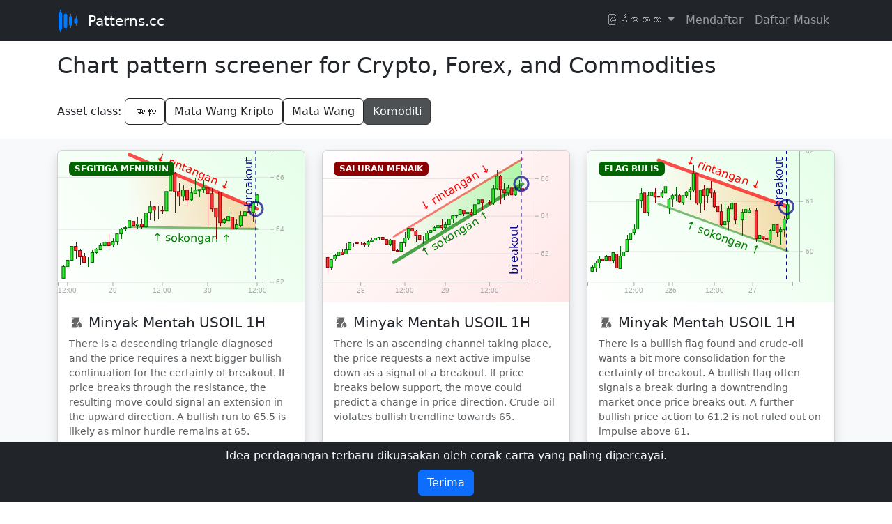

--- FILE ---
content_type: text/html; charset=utf-8
request_url: https://patterns.cc/my/ideas/commodities/crude-oil/
body_size: 17469
content:
<!DOCTYPE html> <!-- HTML5 -->



<html lang="my" dir="ltr">
  <head>
    <meta charset="utf-8">
    <meta name="viewport" content="width=device-width, initial-scale=1, viewport-fit=cover">
    <meta http-equiv="x-ua-compatible" content="ie=edge">
    <title>
  Minyak Mentah: 
  Live Chart Patterns
 &mdash; Patterns.cc</title>
    <meta name="description" content="Minyak Mentah: The scanner automatically detects and displays chart patterns online. 24/7 setiap jam.">
    <link rel="apple-touch-icon" sizes="180x180" href="/static/favicon/apple-touch-icon.b409d46c7812.png">
    <link rel="icon" type="image/png" sizes="32x32" href="/static/favicon/favicon-32x32.541cdbfb48e6.png">
    <link rel="icon" type="image/png" sizes="16x16" href="/static/favicon/favicon-16x16.95596272e7d4.png">
    <link rel="manifest" href="/static/favicon/site.bc26c50355b2.webmanifest">
    <link rel="mask-icon" href="/static/favicon/safari-pinned-tab.d4d7a01e81c8.svg" color="#29528e">
    <link rel="shortcut icon" href="/static/favicon/favicon.b9b437e487cb.ico">
    <link rel="alternate" hreflang="en" href="https://patterns.cc/en/ideas/commodities/crude-oil/" />
    <link rel="alternate" hreflang="es" href="https://patterns.cc/es/ideas/commodities/crude-oil/" />
    <link rel="alternate" hreflang="pt" href="https://patterns.cc/pt/ideas/commodities/crude-oil/" />
    <link rel="alternate" hreflang="ru" href="https://patterns.cc/ru/ideas/commodities/crude-oil/" />
    <link rel="alternate" hreflang="tr" href="https://patterns.cc/tr/ideas/commodities/crude-oil/" />
    <link rel="alternate" hreflang="de" href="https://patterns.cc/de/ideas/commodities/crude-oil/" />
    <link rel="alternate" hreflang="fr" href="https://patterns.cc/fr/ideas/commodities/crude-oil/" />
    <link rel="alternate" hreflang="it" href="https://patterns.cc/it/ideas/commodities/crude-oil/" />
    <link rel="alternate" hreflang="my" href="https://patterns.cc/my/ideas/commodities/crude-oil/" />
    <link rel="alternate" hreflang="th" href="https://patterns.cc/th/ideas/commodities/crude-oil/" />
    <link rel="alternate" hreflang="vi" href="https://patterns.cc/vi/ideas/commodities/crude-oil/" />
    <link rel="alternate" hreflang="ja" href="https://patterns.cc/ja/ideas/commodities/crude-oil/" />
    <link rel="alternate" hreflang="zh-hans" href="https://patterns.cc/zh-hans/ideas/commodities/crude-oil/" />
    <link rel="alternate" hreflang="ko" href="https://patterns.cc/ko/ideas/commodities/crude-oil/" />
    <link rel="alternate" hreflang="ar" href="https://patterns.cc/ar/ideas/commodities/crude-oil/" />
    <link rel="alternate" hreflang="id" href="https://patterns.cc/id/ideas/commodities/crude-oil/" />
    
    <meta name="msapplication-TileColor" content="#2b5797">
    <meta name="msapplication-config" content="/static/favicon/browserconfig.4e7b28c35788.xml">
    <meta name="theme-color" content="#ffffff">
    <link rel="alternate" href="/en/ideas/commodities/crude-oil/" hreflang="en"><link rel="alternate" href="/es/ideas/commodities/crude-oil/" hreflang="es"><link rel="alternate" href="/pt/ideas/commodities/crude-oil/" hreflang="pt"><link rel="alternate" href="/ru/ideas/commodities/crude-oil/" hreflang="ru"><link rel="alternate" href="/tr/ideas/commodities/crude-oil/" hreflang="tr"><link rel="alternate" href="/de/ideas/commodities/crude-oil/" hreflang="de"><link rel="alternate" href="/fr/ideas/commodities/crude-oil/" hreflang="fr"><link rel="alternate" href="/it/ideas/commodities/crude-oil/" hreflang="it"><link rel="alternate" href="/th/ideas/commodities/crude-oil/" hreflang="th"><link rel="alternate" href="/vi/ideas/commodities/crude-oil/" hreflang="vi"><link rel="alternate" href="/ja/ideas/commodities/crude-oil/" hreflang="ja"><link rel="alternate" href="/zh-hans/ideas/commodities/crude-oil/" hreflang="zh-hans"><link rel="alternate" href="/ko/ideas/commodities/crude-oil/" hreflang="ko"><link rel="alternate" href="/ar/ideas/commodities/crude-oil/" hreflang="ar"><link rel="alternate" href="/id/ideas/commodities/crude-oil/" hreflang="id">
    <link href="/static/css/project.min.312a8ca3e7c6.css" rel="stylesheet">
    
  
  
  
    <script type="application/ld+json">
    {
      "@context":"https://schema.org",
      "@type":"ItemList",
        "itemListElement":[
        
            {
              "@type":"ListItem",
              "position": 1,
              "url":"/my/idea/d09596f94d7c4de1b63da82b1bc44ac5/"
            },
        
            {
              "@type":"ListItem",
              "position": 2,
              "url":"/my/idea/cb0030a04d1c40a380a3355db2986113/"
            },
        
            {
              "@type":"ListItem",
              "position": 3,
              "url":"/my/idea/2df9ecc4919a419bb23aea9b9ae2fde7/"
            },
        
            {
              "@type":"ListItem",
              "position": 4,
              "url":"/my/idea/935668ce86bf48c08e3c572bbe88c2c9/"
            },
        
            {
              "@type":"ListItem",
              "position": 5,
              "url":"/my/idea/35e0612128204fbd93644e76b57206b9/"
            },
        
            {
              "@type":"ListItem",
              "position": 6,
              "url":"/my/idea/b967a6e3088c4741b52e71d033d4cfb7/"
            },
        
            {
              "@type":"ListItem",
              "position": 7,
              "url":"/my/idea/806efdb987354cfcbfe1627c15f6018a/"
            },
        
            {
              "@type":"ListItem",
              "position": 8,
              "url":"/my/idea/4e229b2a5aef489e93c80606498bb70d/"
            },
        
            {
              "@type":"ListItem",
              "position": 9,
              "url":"/my/idea/2a60a61073ba427582da4b8a902e6157/"
            }
        
        ]
    }
    </script>
  

    
    <!-- Global site tag (gtag.js) - Google Analytics -->
    <script async src="https://www.googletagmanager.com/gtag/js?id=G-V6H59QGTVF"></script>
    <script>
      window.dataLayer = window.dataLayer || [];
      function gtag(){dataLayer.push(arguments);}
      gtag('js', new Date());
      gtag('config', 'G-V6H59QGTVF');
      
      
      
    </script>
    
  </head>

  <body>

  <div class="">
    <nav class="navbar navbar-expand-md navbar-dark bg-dark">
      <div class="container">
        <button class="navbar-toggler" type="button" data-bs-toggle="collapse" data-bs-target="#navbarSupportedContent" aria-controls="navbarSupportedContent" aria-expanded="false" aria-label="Toggle navigation">
          <span class="navbar-toggler-icon"></span>
        </button>
        <a class="navbar-brand" href="/my/">
          <svg xmlns="http://www.w3.org/2000/svg" id="project_logo" viewBox="0 0 32 32" >

    <rect x="4" y="0" height="32" width="1" shape-rendering="crispEdges" fill="#007bff"/>
    <rect x="2.5" y="3.5" width="4" height="25" rx="1" fill="#007bff" stroke="#007bff"/>

    <rect x="11.5" y="2.875" height="26.25" width="1" shape-rendering="crispEdges" fill="#007bff"/>
    <rect x="10" y="6.375" width="4" height="19.25" rx="1" fill="#007bff" stroke="#007bff"/>

    <rect x="19" y="6.125" height="19.75" width="1" shape-rendering="crispEdges" fill="#007bff"/>
    <rect x="17.5" y="9.625" width="4" height="12.75" rx="1" fill="#007bff" stroke="#007bff"/>

    <rect x="26.5" y="9.25" height="14" width="1" shape-rendering="crispEdges" fill="#007bff"/>
    <rect x="25" y="12.75" width="4" height="6.5" rx="1"  fill="#007bff" stroke="#007bff" />

</svg>
&nbsp;<span>Patterns.cc</span>
        </a>
        <div class="collapse navbar-collapse" id="navbarSupportedContent">
          <ul class="navbar-nav ms-auto">
            <li class="nav-item dropdown">
              <a class="nav-link dropdown-toggle" href="#" id="langDropdown" role="button" data-bs-toggle="dropdown" aria-expanded="false">
                မြန်မာဘာသာ
              </a>
              <ul class="dropdown-menu dropdown-menu-dark" aria-labelledby="langDropdown">
                
                    <li><a class="dropdown-item" href="/en/ideas/commodities/crude-oil/">English</a></li>
                
                    <li><a class="dropdown-item" href="/es/ideas/commodities/crude-oil/">español</a></li>
                
                    <li><a class="dropdown-item" href="/pt/ideas/commodities/crude-oil/">Português</a></li>
                
                    <li><a class="dropdown-item" href="/ru/ideas/commodities/crude-oil/">Русский</a></li>
                
                    <li><a class="dropdown-item" href="/tr/ideas/commodities/crude-oil/">Türkçe</a></li>
                
                    <li><a class="dropdown-item" href="/de/ideas/commodities/crude-oil/">Deutsch</a></li>
                
                    <li><a class="dropdown-item" href="/fr/ideas/commodities/crude-oil/">français</a></li>
                
                    <li><a class="dropdown-item" href="/it/ideas/commodities/crude-oil/">italiano</a></li>
                
                    <li><a class="dropdown-item" href="/my/ideas/commodities/crude-oil/">မြန်မာဘာသာ</a></li>
                
                    <li><a class="dropdown-item" href="/th/ideas/commodities/crude-oil/">ภาษาไทย</a></li>
                
                    <li><a class="dropdown-item" href="/vi/ideas/commodities/crude-oil/">Tiếng Việt</a></li>
                
                    <li><a class="dropdown-item" href="/ja/ideas/commodities/crude-oil/">日本語</a></li>
                
                    <li><a class="dropdown-item" href="/zh-hans/ideas/commodities/crude-oil/">简体中文</a></li>
                
                    <li><a class="dropdown-item" href="/ko/ideas/commodities/crude-oil/">한국어</a></li>
                
                    <li><a class="dropdown-item" href="/ar/ideas/commodities/crude-oil/">العربيّة</a></li>
                
                    <li><a class="dropdown-item" href="/id/ideas/commodities/crude-oil/">Bahasa Indonesia</a></li>
                
              </ul>
            </li>
            
              <li class="nav-item">
                
                <a id="sign-up-link" class="nav-link" href="/my/auth/signup/">Mendaftar</a>
              </li>
              <li class="nav-item">
                
                <a id="log-in-link" class="nav-link" href="/my/auth/login/">Daftar Masuk</a>
              </li>
            
          </ul>
        </div>
      </div>
    </nav>
  </div>

    

<div class="pt-3 pb-3">
  <div class="container">
    <h2>Chart pattern screener for Crypto, Forex, and Commodities</h2>
  </div>
</div>

<div class="pt-1 pb-1">
  <div class="container">
    <span>Asset class:</span>
    <p class="d-inline-flex gap-1">
      <a type="button" class="btn btn-outline-dark" href="/my/ideas/">အားလုံး</a>
      <a type="button" class="btn btn-outline-dark" href="/my/ideas/crypto/">Mata Wang Kripto</a>
      <a type="button" class="btn btn-outline-dark" href="/my/ideas/currencies/">Mata Wang</a>
      <a type="button" class="btn active btn-dark" href="/my/ideas/commodities/">Komoditi</a>
    </p>
  </div>
</div>



    <div class="container">

      

    </div>

    
<div class="bg-light">
<div class="container">

  <div id="tooltip" dir="ltr">
  <div id="infodate" class="tooltip-date"></div>
  <div>Open: <span id="infoopen" class="tooltip-value"></span></div>
  <div>High:<span id="infohigh" class="tooltip-value"></span></div>
  <div>Low:<span id="infolow" class="tooltip-value"></span></div>
  <div>Close:<span id="infoclose" class="tooltip-value"></span></div>
</div>

  <div id="ideas" class="row pt-3">
    
      <div class="col-sm-12 col-md-6 col-lg-4 mb-3 asset-crude-oil" id="idea-d09596f94d7c4de1b63da82b1bc44ac5">
        

<div class="card mb-3 h-100 rounded-3 overflow-hidden shadow">

  <div class="card-header border-white p-0 position-relative">
    <span class="badge bg-idea-long position-absolute top-0 start-0 mt-3 ms-3">
      SEGITIGA MENURUN
    </span>
    <div class="chart-box" id='chart-d09596f94d7c4de1b63da82b1bc44ac5' dir="ltr"></div>
    
      <script id="data-d09596f94d7c4de1b63da82b1bc44ac5" type="application/json">{"r": [1769659200, 66.83999999999999, 1769774400, 64.77454545454546, 1], "s": [1769659200, 64.09142857142857, 1769774400, 63.99999999999999, 0], "ohlc": [[1769598000.0, 62.13, 62.6, 62.11, 62.57, 62.35499954223633, 0.15999984741210938], [1769601600.0, 62.58, 63.17, 62.4, 62.81, 62.78499984741211, 0.43000030517578125], [1769605200.0, 62.81, 63.39, 62.76, 63.35, 63.07499885559082, 0.28999900817871094], [1769608800.0, 63.35, 63.52, 62.87, 63.18, 63.19499969482422, 0.12000083923339844], [1769612400.0, 63.18, 63.26, 62.64, 62.96, 62.94999885559082, -0.24500083923339844], [1769616000.0, 62.97, 63.09, 62.69, 62.74, 62.88999938964844, -0.05999946594238281], [1769619600.0, 62.74, 62.93, 62.54, 62.74, 62.73500061035156, -0.154998779296875], [1769623200.0, 62.73, 63.18, 62.7, 63.1, 62.94000053405762, 0.2049999237060547], [1769626800.0, 63.11, 63.29, 63.04, 63.23, 63.165000915527344, 0.22500038146972656], [1769630400.0, 63.22, 63.47, 63.22, 63.38, 63.345001220703125, 0.18000030517578125], [1769634000.0, 63.37, 63.57, 63.32, 63.5, 63.44499969482422, 0.09999847412109375], [1769641200.0, 63.5, 63.83, 63.28, 63.38, 63.55500030517578, 0.1100006103515625], [1769644800.0, 63.39, 63.67, 63.31, 63.54, 63.489999771118164, -0.06500053405761719], [1769648400.0, 63.53, 63.83, 63.43, 63.82, 63.630001068115234, 0.1400012969970703], [1769652000.0, 63.82, 64.06, 63.64, 64.02, 63.849998474121094, 0.21999740600585938], [1769655600.0, 64.03, 64.1, 63.92, 64.06, 64.0099983215332, 0.15999984741210938], [1769659200.0, 64.07, 64.38, 64.05, 64.33, 64.21500015258789, 0.2050018310546875], [1769662800.0, 64.31, 64.31, 64.02, 64.13, 64.16499710083008, -0.0500030517578125], [1769666400.0, 64.13, 64.48, 64.02, 64.19, 64.25, 0.08500289916992188], [1769670000.0, 64.19, 64.4, 64.03, 64.08, 64.21500015258789, -0.034999847412109375], [1769673600.0, 64.08, 64.67, 64.05, 64.62, 64.36000061035156, 0.14500045776367188], [1769677200.0, 64.63, 65.09, 64.36, 64.85, 64.7249984741211, 0.36499786376953125], [1769680800.0, 64.85, 64.87, 64.32, 64.73, 64.59500122070312, -0.12999725341796875], [1769684400.0, 64.72, 64.92, 64.37, 64.73, 64.64500045776367, 0.049999237060546875], [1769688000.0, 64.72, 64.88, 64.59, 64.69, 64.7349967956543, 0.089996337890625], [1769691600.0, 64.69, 65.63, 64.62, 65.45, 65.125, 0.3900032043457031], [1769695200.0, 65.46, 66.48, 65.4, 66.13, 65.94000244140625, 0.81500244140625], [1769698800.0, 66.13, 66.19, 64.64, 65.43, 65.41500091552734, -0.5250015258789062], [1769702400.0, 65.43, 65.75, 64.88, 65.24, 65.31499862670898, -0.10000228881835938], [1769706000.0, 65.25, 65.68, 65.07, 65.5, 65.375, 0.060001373291015625], [1769709600.0, 65.49, 65.59, 64.9, 65.12, 65.24499893188477, -0.13000106811523438], [1769713200.0, 65.13, 65.59, 65.07, 65.38, 65.32999801635742, 0.08499908447265625], [1769716800.0, 65.37, 65.93, 65.35, 65.48, 65.63999938964844, 0.3100013732910156], [1769720400.0, 65.47, 65.52, 65.22, 65.51, 65.36999893188477, -0.2700004577636719], [1769727600.0, 65.52, 65.87, 65.38, 65.59, 65.625, 0.2550010681152344], [1769731200.0, 65.58, 65.7, 64.1, 65.36, 64.89999771118164, -0.7250022888183594], [1769734800.0, 65.36, 65.57, 64.68, 64.77, 65.125, 0.22500228881835938], [1769738400.0, 64.79, 64.83, 63.64, 64.46, 64.23500061035156, -0.8899993896484375], [1769742000.0, 65.42, 65.42, 64.11, 64.24, 64.76499938964844, 0.529998779296875], [1769745600.0, 64.24, 64.44, 64.23, 64.34, 64.33500289916992, -0.4299964904785156], [1769749200.0, 64.32, 64.74, 64.24, 64.48, 64.48999786376953, 0.15499496459960938], [1769752800.0, 64.47, 64.49, 63.98, 64.02, 64.23499870300293, -0.25499916076660156], [1769756400.0, 64.04, 64.39, 64.01, 64.16, 64.20000076293945, -0.03499794006347656], [1769760000.0, 64.15, 64.7, 64.09, 64.51, 64.3949966430664, 0.19499588012695312], [1769763600.0, 64.5, 65.1, 64.48, 64.68, 64.79000091552734, 0.3950042724609375], [1769767200.0, 64.68, 64.88, 64.22, 64.63, 64.54999923706055, -0.24000167846679688], [1769770800.0, 64.63, 65.07, 64.3, 65.02, 64.68500137329102, 0.13500213623046875], [1769774400.0, 65.02, 65.36, 64.87, 65.31, 65.1150016784668, 0.43000030517578125]], "channel_fill": "#ff7b00"}</script>
    
  </div>

  <div class="card-body pb-0">
    <h5>
    <img class="asset_logo" src="/static/patterns/logo/oil-drum.svg">
      <span class="asset-title">Minyak Mentah</span>
      
      <span class="asset-symbol">USOIL</span>
      
      <span class="asset-symbol">1H</span>
    </h5>
    <div class="small text-muted">
      There is a descending triangle diagnosed and the price requires a next bigger bullish continuation for the certainty of breakout.
If price breaks through the resistance, the resulting move could signal an extension in the upward direction.
A bullish run to 65.5 is likely as minor hurdle remains at 65.
    </div>
  </div>

  <div class="card-footer border-0 bg-transparent pt-0 mt-0">
    <div class="small text-muted d-flex">
      <small>Found: 4 jam yang lalu</small>
      
        <i class="fas fa-arrow-up text-idea-long ms-auto opacity-75"></i>
      
    </div>
  </div>

</div>

      </div>
    
      <div class="col-sm-12 col-md-6 col-lg-4 mb-3 asset-crude-oil" id="idea-cb0030a04d1c40a380a3355db2986113">
        

<div class="card mb-3 h-100 rounded-3 overflow-hidden shadow">

  <div class="card-header border-white p-0 position-relative">
    <span class="badge bg-idea-short position-absolute top-0 start-0 mt-3 ms-3">
      SALURAN MENAIK
    </span>
    <div class="chart-box" id='chart-cb0030a04d1c40a380a3355db2986113' dir="ltr"></div>
    
      <script id="data-cb0030a04d1c40a380a3355db2986113" type="application/json">{"r": [1769590800, 62.88666666666667, 1769720400, 67.05666666666666, 0], "s": [1769590800, 61.53166666666667, 1769720400, 65.70166666666665, 1], "ohlc": [[1769522400.0, 61.78, 61.81, 60.94, 61.28, 61.375, 0.1399993896484375], [1769526000.0, 61.28, 61.71, 61.1, 61.69, 61.404998779296875, 0.029998779296875], [1769529600.0, 61.7, 61.98, 61.62, 61.9, 61.79999923706055, 0.3950004577636719], [1769533200.0, 61.89, 62.19, 61.86, 62.08, 62.02499961853027, 0.22500038146972656], [1769536800.0, 62.08, 62.24, 61.92, 61.95, 62.079999923706055, 0.05500030517578125], [1769540400.0, 61.96, 62.58, 61.94, 62.19, 62.260000228881836, 0.18000030517578125], [1769544000.0, 62.2, 62.63, 62.18, 62.56, 62.40500068664551, 0.14500045776367188], [1769547600.0, 62.56, 62.58, 62.37, 62.57, 62.47500038146973, 0.06999969482421875], [1769554800.0, 62.58, 62.67, 62.46, 62.54, 62.564998626708984, 0.08999824523925781], [1769558400.0, 62.54, 62.65, 62.47, 62.53, 62.560001373291016, -0.00499725341796875], [1769562000.0, 62.52, 62.64, 62.34, 62.45, 62.489999771118164, -0.07000160217285156], [1769565600.0, 62.45, 62.73, 62.39, 62.64, 62.55999946594238, 0.06999969482421875], [1769569200.0, 62.64, 62.86, 62.63, 62.7, 62.7450008392334, 0.18500137329101562], [1769572800.0, 62.71, 62.85, 62.68, 62.82, 62.76499938964844, 0.019998550415039062], [1769576400.0, 62.82, 62.88, 62.76, 62.87, 62.81999969482422, 0.05500030517578125], [1769580000.0, 62.87, 63.0, 62.73, 62.77, 62.864999771118164, 0.04500007629394531], [1769583600.0, 62.77, 62.78, 62.4, 62.5, 62.59000015258789, -0.27499961853027344], [1769587200.0, 62.5, 62.8, 62.41, 62.71, 62.60499954223633, 0.0149993896484375], [1769590800.0, 62.71, 62.72, 62.07, 62.17, 62.39500045776367, -0.20999908447265625], [1769594400.0, 62.16, 62.29, 62.1, 62.14, 62.19499969482422, -0.20000076293945312], [1769598000.0, 62.13, 62.6, 62.11, 62.57, 62.35499954223633, 0.15999984741210938], [1769601600.0, 62.58, 63.17, 62.4, 62.81, 62.78499984741211, 0.43000030517578125], [1769605200.0, 62.81, 63.39, 62.76, 63.35, 63.07499885559082, 0.28999900817871094], [1769608800.0, 63.35, 63.52, 62.87, 63.18, 63.19499969482422, 0.12000083923339844], [1769612400.0, 63.18, 63.26, 62.64, 62.96, 62.94999885559082, -0.24500083923339844], [1769616000.0, 62.97, 63.09, 62.69, 62.74, 62.88999938964844, -0.05999946594238281], [1769619600.0, 62.74, 62.93, 62.54, 62.74, 62.73500061035156, -0.154998779296875], [1769623200.0, 62.73, 63.18, 62.7, 63.1, 62.94000053405762, 0.2049999237060547], [1769626800.0, 63.11, 63.29, 63.04, 63.23, 63.165000915527344, 0.22500038146972656], [1769630400.0, 63.22, 63.47, 63.22, 63.38, 63.345001220703125, 0.18000030517578125], [1769634000.0, 63.37, 63.57, 63.32, 63.5, 63.44499969482422, 0.09999847412109375], [1769641200.0, 63.5, 63.83, 63.28, 63.38, 63.55500030517578, 0.1100006103515625], [1769644800.0, 63.39, 63.67, 63.31, 63.54, 63.489999771118164, -0.06500053405761719], [1769648400.0, 63.53, 63.83, 63.43, 63.82, 63.630001068115234, 0.1400012969970703], [1769652000.0, 63.82, 64.06, 63.64, 64.02, 63.849998474121094, 0.21999740600585938], [1769655600.0, 64.03, 64.1, 63.92, 64.06, 64.0099983215332, 0.15999984741210938], [1769659200.0, 64.07, 64.38, 64.05, 64.33, 64.21500015258789, 0.2050018310546875], [1769662800.0, 64.31, 64.31, 64.02, 64.13, 64.16499710083008, -0.0500030517578125], [1769666400.0, 64.13, 64.48, 64.02, 64.19, 64.25, 0.08500289916992188], [1769670000.0, 64.19, 64.4, 64.03, 64.08, 64.21500015258789, -0.034999847412109375], [1769673600.0, 64.08, 64.67, 64.05, 64.62, 64.36000061035156, 0.14500045776367188], [1769677200.0, 64.63, 65.09, 64.36, 64.85, 64.7249984741211, 0.36499786376953125], [1769680800.0, 64.85, 64.87, 64.32, 64.73, 64.59500122070312, -0.12999725341796875], [1769684400.0, 64.72, 64.92, 64.37, 64.73, 64.64500045776367, 0.049999237060546875], [1769688000.0, 64.72, 64.88, 64.59, 64.69, 64.7349967956543, 0.089996337890625], [1769691600.0, 64.69, 65.63, 64.62, 65.45, 65.125, 0.3900032043457031], [1769695200.0, 65.46, 66.48, 65.4, 66.13, 65.94000244140625, 0.81500244140625], [1769698800.0, 66.13, 66.19, 64.64, 65.43, 65.41500091552734, -0.5250015258789062], [1769702400.0, 65.43, 65.75, 64.88, 65.24, 65.31499862670898, -0.10000228881835938], [1769706000.0, 65.25, 65.68, 65.07, 65.5, 65.375, 0.060001373291015625], [1769709600.0, 65.49, 65.59, 64.9, 65.12, 65.24499893188477, -0.13000106811523438], [1769713200.0, 65.13, 65.59, 65.07, 65.38, 65.32999801635742, 0.08499908447265625], [1769716800.0, 65.37, 65.93, 65.35, 65.48, 65.63999938964844, 0.3100013732910156], [1769720400.0, 65.47, 65.48, 65.22, 65.4, 65.35000228881836, -0.2899971008300781]], "channel_fill": "#00ff0f"}</script>
    
  </div>

  <div class="card-body pb-0">
    <h5>
    <img class="asset_logo" src="/static/patterns/logo/oil-drum.svg">
      <span class="asset-title">Minyak Mentah</span>
      
      <span class="asset-symbol">USOIL</span>
      
      <span class="asset-symbol">1H</span>
    </h5>
    <div class="small text-muted">
      There is an ascending channel taking place, the price requests a next active impulse down as a signal of a breakout.
If price breaks below support, the move could predict a change in price direction.
Crude-oil violates bullish trendline towards 65.
    </div>
  </div>

  <div class="card-footer border-0 bg-transparent pt-0 mt-0">
    <div class="small text-muted d-flex">
      <small>Found: 19 jam yang lalu</small>
      
        <i class="fas fa-arrow-down text-idea-short ms-auto opacity-75"></i>
      
    </div>
  </div>

</div>

      </div>
    
      <div class="col-sm-12 col-md-6 col-lg-4 mb-3 asset-crude-oil" id="idea-2df9ecc4919a419bb23aea9b9ae2fde7">
        

<div class="card mb-3 h-100 rounded-3 overflow-hidden shadow">

  <div class="card-header border-white p-0 position-relative">
    <span class="badge bg-idea-long position-absolute top-0 start-0 mt-3 ms-3">
      FLAG BULIS
    </span>
    <div class="chart-box" id='chart-2df9ecc4919a419bb23aea9b9ae2fde7' dir="ltr"></div>
    
      <script id="data-2df9ecc4919a419bb23aea9b9ae2fde7" type="application/json">{"r": [1769194800, 61.8084, 1769508000, 60.8812, 1], "s": [1769194800, 60.9332, 1769508000, 60.006, 0], "ohlc": [[1769126400.0, 59.6, 59.71, 59.58, 59.68, 59.64500045776367, 0.010000228881835938], [1769130000.0, 59.67, 59.81, 59.58, 59.77, 59.69500160217285, 0.05000114440917969], [1769133600.0, 59.77, 59.89, 59.66, 59.85, 59.77499961853027, 0.07999801635742188], [1769137200.0, 59.85, 59.94, 59.8, 59.83, 59.869998931884766, 0.09499931335449219], [1769140800.0, 59.83, 59.92, 59.8, 59.89, 59.85999870300293, -0.010000228881835938], [1769144400.0, 59.89, 59.93, 59.74, 59.81, 59.83500099182129, -0.024997711181640625], [1769148000.0, 59.82, 59.99, 59.75, 59.97, 59.8700008392334, 0.034999847412109375], [1769151600.0, 59.95, 59.96, 59.59, 59.67, 59.77499961853027, -0.095001220703125], [1769155200.0, 59.66, 60.11, 59.65, 59.9, 59.880001068115234, 0.10500144958496094], [1769158800.0, 59.91, 60.07, 59.86, 59.99, 59.96500015258789, 0.08499908447265625], [1769162400.0, 60.0, 60.34, 59.98, 60.24, 60.15999984741211, 0.19499969482421875], [1769166000.0, 60.24, 60.43, 60.18, 60.36, 60.30500030517578, 0.14500045776367188], [1769169600.0, 60.37, 60.54, 60.34, 60.44, 60.44000053405762, 0.13500022888183594], [1769173200.0, 60.44, 61.06, 60.35, 61.02, 60.704999923706055, 0.2649993896484375], [1769176800.0, 61.01, 61.26, 60.85, 61.15, 61.05499839782715, 0.34999847412109375], [1769180400.0, 61.16, 61.19, 60.77, 60.78, 60.97999954223633, -0.07499885559082031], [1769184000.0, 60.78, 61.19, 60.7, 61.11, 60.94499969482422, -0.034999847412109375], [1769187600.0, 61.11, 61.23, 60.81, 61.17, 61.02000045776367, 0.07500076293945312], [1769191200.0, 61.16, 61.25, 60.96, 61.08, 61.10499954223633, 0.08499908447265625], [1769194800.0, 61.09, 61.26, 60.98, 61.08, 61.119998931884766, 0.0149993896484375], [1769198400.0, 61.09, 61.22, 61.06, 61.16, 61.14000129699707, 0.020002365112304688], [1769202000.0, 61.16, 61.36, 61.16, 61.28, 61.260000228881836, 0.11999893188476562], [1769382000.0, 60.86, 61.07, 60.74, 61.04, 60.90500068664551, -0.3549995422363281], [1769385600.0, 61.03, 61.15, 60.88, 61.1, 61.01500129699707, 0.1100006103515625], [1769389200.0, 61.1, 61.29, 60.99, 61.12, 61.14000129699707, 0.125], [1769392800.0, 61.11, 61.15, 60.97, 60.98, 61.060001373291016, -0.07999992370605469], [1769396400.0, 60.97, 61.1, 60.93, 61.1, 61.01499938964844, -0.045001983642578125], [1769400000.0, 61.1, 61.2, 61.07, 61.18, 61.135000228881836, 0.12000083923339844], [1769403600.0, 61.19, 61.29, 61.02, 61.23, 61.15500068664551, 0.020000457763671875], [1769407200.0, 61.22, 61.71, 61.17, 61.55, 61.439998626708984, 0.28499794006347656], [1769410800.0, 61.54, 61.55, 60.93, 60.95, 61.239999771118164, -0.1999988555908203], [1769414400.0, 60.95, 61.23, 60.78, 61.22, 61.0049991607666, -0.2350006103515625], [1769418000.0, 61.23, 61.33, 60.81, 61.11, 61.07000160217285, 0.06500244140625], [1769421600.0, 61.1, 61.25, 60.95, 61.24, 61.10000038146973, 0.029998779296875], [1769425200.0, 61.24, 61.4, 61.06, 61.16, 61.23000144958496, 0.13000106811523438], [1769428800.0, 61.16, 61.21, 60.86, 60.89, 61.03499984741211, -0.19500160217285156], [1769432400.0, 60.9, 61.01, 60.56, 60.79, 60.78499984741211, -0.25], [1769436000.0, 60.79, 60.94, 60.5, 60.53, 60.71999931335449, -0.06500053405761719], [1769439600.0, 60.53, 61.0, 60.42, 60.6, 60.709999084472656, -0.010000228881835938], [1769443200.0, 60.6, 60.91, 60.43, 60.84, 60.670000076293945, -0.03999900817871094], [1769446800.0, 60.84, 61.03, 60.73, 60.96, 60.8799991607666, 0.20999908447265625], [1769450400.0, 60.96, 60.97, 60.54, 60.62, 60.755001068115234, -0.12499809265136719], [1769454000.0, 60.62, 60.7, 60.49, 60.62, 60.595001220703125, -0.15999984741210938], [1769457600.0, 60.62, 60.84, 60.32, 60.77, 60.579999923706055, -0.015001296997070312], [1769461200.0, 60.78, 60.9, 60.64, 60.83, 60.77000045776367, 0.1900005340576172], [1769468400.0, 60.78, 60.87, 60.76, 60.81, 60.814998626708984, 0.0449981689453125], [1769472000.0, 60.82, 60.85, 60.77, 60.81, 60.80999946594238, -0.0049991607666015625], [1769475600.0, 60.8, 60.86, 60.2, 60.25, 60.53000068664551, -0.279998779296875], [1769479200.0, 60.25, 60.38, 60.22, 60.32, 60.30000114440918, -0.22999954223632812], [1769482800.0, 60.31, 60.31, 60.22, 60.25, 60.26500129699707, -0.034999847412109375], [1769486400.0, 60.25, 60.32, 60.22, 60.22, 60.27000045776367, 0.0049991607666015625], [1769490000.0, 60.22, 60.45, 60.17, 60.41, 60.30999946594238, 0.03999900817871094], [1769493600.0, 60.42, 60.54, 60.35, 60.52, 60.44499969482422, 0.13500022888183594], [1769497200.0, 60.52, 60.54, 60.29, 60.38, 60.415000915527344, -0.029998779296875], [1769500800.0, 60.39, 60.49, 60.14, 60.43, 60.31500053405762, -0.10000038146972656], [1769504400.0, 60.43, 60.7, 60.29, 60.64, 60.4950008392334, 0.18000030517578125], [1769508000.0, 60.65, 61.03, 60.62, 60.93, 60.82499885559082, 0.3299980163574219]], "channel_fill": "#ff8600"}</script>
    
  </div>

  <div class="card-body pb-0">
    <h5>
    <img class="asset_logo" src="/static/patterns/logo/oil-drum.svg">
      <span class="asset-title">Minyak Mentah</span>
      
      <span class="asset-symbol">USOIL</span>
      
      <span class="asset-symbol">1H</span>
    </h5>
    <div class="small text-muted">
      There is a bullish flag found and crude-oil wants a bit more consolidation for the certainty of breakout.
A bullish flag often signals a break during a downtrending market once price breaks out.
A further bullish price action to 61.2 is not ruled out on impulse above 61.
    </div>
  </div>

  <div class="card-footer border-0 bg-transparent pt-0 mt-0">
    <div class="small text-muted d-flex">
      <small>Found: 3 hari</small>
      
        <i class="fas fa-arrow-up text-idea-long ms-auto opacity-75"></i>
      
    </div>
  </div>

</div>

      </div>
    
      <div class="col-sm-12 col-md-6 col-lg-4 mb-3 asset-crude-oil" id="idea-935668ce86bf48c08e3c572bbe88c2c9">
        

<div class="card mb-3 h-100 rounded-3 overflow-hidden shadow">

  <div class="card-header border-white p-0 position-relative">
    <span class="badge bg-idea-short position-absolute top-0 start-0 mt-3 ms-3">
      RISING WEDGE
    </span>
    <div class="chart-box" id='chart-935668ce86bf48c08e3c572bbe88c2c9' dir="ltr"></div>
    
      <script id="data-935668ce86bf48c08e3c572bbe88c2c9" type="application/json">{"r": [1769140800, 60.85357142857142, 1769428800, 61.74499999999999, 0], "s": [1769140800, 59.43565217391304, 1769428800, 61.230434782608704, 1], "ohlc": [[1769101200.0, 59.48, 59.48, 58.96, 59.15, 59.21999931335449, -0.44499969482421875], [1769104800.0, 59.14, 59.31, 59.05, 59.26, 59.18000030517578, -0.03999900817871094], [1769108400.0, 59.27, 59.39, 59.18, 59.34, 59.28499984741211, 0.10499954223632812], [1769112000.0, 59.33, 59.42, 59.3, 59.41, 59.35999870300293, 0.07499885559082031], [1769115600.0, 59.41, 59.69, 59.39, 59.67, 59.53999900817871, 0.18000030517578125], [1769122800.0, 59.66, 59.75, 59.52, 59.59, 59.635000228881836, 0.095001220703125], [1769126400.0, 59.6, 59.71, 59.58, 59.68, 59.64500045776367, 0.010000228881835938], [1769130000.0, 59.67, 59.81, 59.58, 59.77, 59.69500160217285, 0.05000114440917969], [1769133600.0, 59.77, 59.89, 59.66, 59.85, 59.77499961853027, 0.07999801635742188], [1769137200.0, 59.85, 59.94, 59.8, 59.83, 59.869998931884766, 0.09499931335449219], [1769140800.0, 59.83, 59.92, 59.8, 59.89, 59.85999870300293, -0.010000228881835938], [1769144400.0, 59.89, 59.93, 59.74, 59.81, 59.83500099182129, -0.024997711181640625], [1769148000.0, 59.82, 59.99, 59.75, 59.97, 59.8700008392334, 0.034999847412109375], [1769151600.0, 59.95, 59.96, 59.59, 59.67, 59.77499961853027, -0.095001220703125], [1769155200.0, 59.66, 60.11, 59.65, 59.9, 59.880001068115234, 0.10500144958496094], [1769158800.0, 59.91, 60.07, 59.86, 59.99, 59.96500015258789, 0.08499908447265625], [1769162400.0, 60.0, 60.34, 59.98, 60.24, 60.15999984741211, 0.19499969482421875], [1769166000.0, 60.24, 60.43, 60.18, 60.36, 60.30500030517578, 0.14500045776367188], [1769169600.0, 60.37, 60.54, 60.34, 60.44, 60.44000053405762, 0.13500022888183594], [1769173200.0, 60.44, 61.06, 60.35, 61.02, 60.704999923706055, 0.2649993896484375], [1769176800.0, 61.01, 61.26, 60.85, 61.15, 61.05499839782715, 0.34999847412109375], [1769180400.0, 61.16, 61.19, 60.77, 60.78, 60.97999954223633, -0.07499885559082031], [1769184000.0, 60.78, 61.19, 60.7, 61.11, 60.94499969482422, -0.034999847412109375], [1769187600.0, 61.11, 61.23, 60.81, 61.17, 61.02000045776367, 0.07500076293945312], [1769191200.0, 61.16, 61.25, 60.96, 61.08, 61.10499954223633, 0.08499908447265625], [1769194800.0, 61.09, 61.26, 60.98, 61.08, 61.119998931884766, 0.0149993896484375], [1769198400.0, 61.09, 61.22, 61.06, 61.16, 61.14000129699707, 0.020002365112304688], [1769202000.0, 61.16, 61.36, 61.16, 61.28, 61.260000228881836, 0.11999893188476562], [1769382000.0, 60.86, 61.07, 60.74, 61.04, 60.90500068664551, -0.3549995422363281], [1769385600.0, 61.03, 61.15, 60.88, 61.1, 61.01500129699707, 0.1100006103515625], [1769389200.0, 61.1, 61.29, 60.99, 61.12, 61.14000129699707, 0.125], [1769392800.0, 61.11, 61.15, 60.97, 60.98, 61.060001373291016, -0.07999992370605469], [1769396400.0, 60.97, 61.1, 60.93, 61.1, 61.01499938964844, -0.045001983642578125], [1769400000.0, 61.1, 61.2, 61.07, 61.18, 61.135000228881836, 0.12000083923339844], [1769403600.0, 61.19, 61.29, 61.02, 61.23, 61.15500068664551, 0.020000457763671875], [1769407200.0, 61.22, 61.71, 61.17, 61.55, 61.439998626708984, 0.28499794006347656], [1769410800.0, 61.54, 61.55, 60.93, 60.95, 61.239999771118164, -0.1999988555908203], [1769414400.0, 60.95, 61.23, 60.78, 61.22, 61.0049991607666, -0.2350006103515625], [1769418000.0, 61.23, 61.33, 60.81, 61.11, 61.07000160217285, 0.06500244140625], [1769421600.0, 61.1, 61.25, 60.95, 61.24, 61.10000038146973, 0.029998779296875], [1769425200.0, 61.24, 61.4, 61.06, 61.16, 61.23000144958496, 0.13000106811523438], [1769428800.0, 61.16, 61.21, 60.86, 60.89, 61.03499984741211, -0.19500160217285156], [1769432400.0, 60.9, 61.01, 60.56, 60.79, 60.78499984741211, -0.25], [1769436000.0, 60.79, 60.94, 60.5, 60.53, 60.71999931335449, -0.06500053405761719], [1769439600.0, 60.53, 61.0, 60.42, 60.6, 60.709999084472656, -0.010000228881835938], [1769443200.0, 60.6, 60.91, 60.43, 60.84, 60.670000076293945, -0.03999900817871094], [1769446800.0, 60.84, 61.03, 60.73, 60.96, 60.8799991607666, 0.20999908447265625], [1769450400.0, 60.96, 60.97, 60.54, 60.62, 60.755001068115234, -0.12499809265136719], [1769454000.0, 60.62, 60.7, 60.49, 60.62, 60.595001220703125, -0.15999984741210938], [1769457600.0, 60.62, 60.84, 60.32, 60.77, 60.579999923706055, -0.015001296997070312], [1769461200.0, 60.78, 60.9, 60.64, 60.83, 60.77000045776367, 0.1900005340576172], [1769468400.0, 60.78, 60.87, 60.76, 60.81, 60.814998626708984, 0.0449981689453125], [1769472000.0, 60.82, 60.85, 60.77, 60.81, 60.80999946594238, -0.0049991607666015625], [1769475600.0, 60.8, 60.86, 60.2, 60.25, 60.53000068664551, -0.279998779296875]], "result": [1769428800.0, 61.174347826086965, 1769475600, 60.2], "channel_fill": "#00ff21"}</script>
    
  </div>

  <div class="card-body pb-0">
    <h5>
    <img class="asset_logo" src="/static/patterns/logo/oil-drum.svg">
      <span class="asset-title">Minyak Mentah</span>
      
      <span class="asset-symbol">USOIL</span>
      
      <span class="asset-symbol">1H</span>
    </h5>
    <div class="small text-muted">
      A rising wedge arises, crude-oil requires next fall for the certainty of breakdown.
A rising wedge often predicts a bearish price move if price breaks out to the the downside.
It is possible that extra downside to 60.5 will form as risk reversal sheds bullish bias.
    </div>
  </div>

  <div class="card-footer border-0 bg-transparent pt-0 mt-0">
    <div class="small text-muted d-flex">
      <small>Found: 4 hari</small>
      
        <i class="fas fa-arrow-down text-idea-short ms-auto opacity-75"></i>
      
    </div>
  </div>

</div>

      </div>
    
      <div class="col-sm-12 col-md-6 col-lg-4 mb-3 asset-crude-oil" id="idea-35e0612128204fbd93644e76b57206b9">
        

<div class="card mb-3 h-100 rounded-3 overflow-hidden shadow">

  <div class="card-header border-white p-0 position-relative">
    <span class="badge bg-idea-short position-absolute top-0 start-0 mt-3 ms-3">
      SALURAN MENAIK
    </span>
    <div class="chart-box" id='chart-35e0612128204fbd93644e76b57206b9' dir="ltr"></div>
    
      <script id="data-35e0612128204fbd93644e76b57206b9" type="application/json">{"r": [1769115600, 59.98555555555555, 1769414400, 62.46, 0], "s": [1769115600, 58.93222222222222, 1769414400, 61.40666666666667, 1], "ohlc": [[1769054400.0, 60.77, 60.81, 60.73, 60.77, 60.77000045776367, 0.005001068115234375], [1769058000.0, 60.76, 60.8, 60.67, 60.72, 60.73499870300293, -0.03500175476074219], [1769061600.0, 60.71, 60.71, 60.52, 60.63, 60.614999771118164, -0.11999893188476562], [1769065200.0, 60.64, 60.65, 60.36, 60.44, 60.505001068115234, -0.10999870300292969], [1769068800.0, 60.44, 60.59, 60.3, 60.37, 60.44499969482422, -0.060001373291015625], [1769072400.0, 60.38, 60.39, 60.0, 60.06, 60.19499969482422, -0.25], [1769076000.0, 60.06, 60.14, 59.76, 59.85, 59.94999885559082, -0.24500083923339844], [1769079600.0, 59.85, 59.91, 59.48, 59.74, 59.69499969482422, -0.25499916076660156], [1769083200.0, 59.74, 59.79, 59.44, 59.44, 59.614999771118164, -0.07999992370605469], [1769086800.0, 59.45, 59.78, 59.31, 59.7, 59.545000076293945, -0.06999969482421875], [1769090400.0, 59.69, 60.0, 59.42, 59.76, 59.709999084472656, 0.16499900817871094], [1769094000.0, 59.76, 59.85, 59.43, 59.72, 59.63999938964844, -0.06999969482421875], [1769097600.0, 59.73, 59.96, 59.37, 59.48, 59.66499900817871, 0.024999618530273438], [1769101200.0, 59.48, 59.48, 58.96, 59.15, 59.21999931335449, -0.44499969482421875], [1769104800.0, 59.14, 59.31, 59.05, 59.26, 59.18000030517578, -0.03999900817871094], [1769108400.0, 59.27, 59.39, 59.18, 59.34, 59.28499984741211, 0.10499954223632812], [1769112000.0, 59.33, 59.42, 59.3, 59.41, 59.35999870300293, 0.07499885559082031], [1769115600.0, 59.41, 59.69, 59.39, 59.67, 59.53999900817871, 0.18000030517578125], [1769122800.0, 59.66, 59.75, 59.52, 59.59, 59.635000228881836, 0.095001220703125], [1769126400.0, 59.6, 59.71, 59.58, 59.68, 59.64500045776367, 0.010000228881835938], [1769130000.0, 59.67, 59.81, 59.58, 59.77, 59.69500160217285, 0.05000114440917969], [1769133600.0, 59.77, 59.89, 59.66, 59.85, 59.77499961853027, 0.07999801635742188], [1769137200.0, 59.85, 59.94, 59.8, 59.83, 59.869998931884766, 0.09499931335449219], [1769140800.0, 59.83, 59.92, 59.8, 59.89, 59.85999870300293, -0.010000228881835938], [1769144400.0, 59.89, 59.93, 59.74, 59.81, 59.83500099182129, -0.024997711181640625], [1769148000.0, 59.82, 59.99, 59.75, 59.97, 59.8700008392334, 0.034999847412109375], [1769151600.0, 59.95, 59.96, 59.59, 59.67, 59.77499961853027, -0.095001220703125], [1769155200.0, 59.66, 60.11, 59.65, 59.9, 59.880001068115234, 0.10500144958496094], [1769158800.0, 59.91, 60.07, 59.86, 59.99, 59.96500015258789, 0.08499908447265625], [1769162400.0, 60.0, 60.34, 59.98, 60.24, 60.15999984741211, 0.19499969482421875], [1769166000.0, 60.24, 60.43, 60.18, 60.36, 60.30500030517578, 0.14500045776367188], [1769169600.0, 60.37, 60.54, 60.34, 60.44, 60.44000053405762, 0.13500022888183594], [1769173200.0, 60.44, 61.06, 60.35, 61.02, 60.704999923706055, 0.2649993896484375], [1769176800.0, 61.01, 61.26, 60.85, 61.15, 61.05499839782715, 0.34999847412109375], [1769180400.0, 61.16, 61.19, 60.77, 60.78, 60.97999954223633, -0.07499885559082031], [1769184000.0, 60.78, 61.19, 60.7, 61.11, 60.94499969482422, -0.034999847412109375], [1769187600.0, 61.11, 61.23, 60.81, 61.17, 61.02000045776367, 0.07500076293945312], [1769191200.0, 61.16, 61.25, 60.96, 61.08, 61.10499954223633, 0.08499908447265625], [1769194800.0, 61.09, 61.26, 60.98, 61.08, 61.119998931884766, 0.0149993896484375], [1769198400.0, 61.09, 61.22, 61.06, 61.16, 61.14000129699707, 0.020002365112304688], [1769202000.0, 61.16, 61.36, 61.16, 61.28, 61.260000228881836, 0.11999893188476562], [1769382000.0, 60.86, 61.07, 60.74, 61.04, 60.90500068664551, -0.3549995422363281], [1769385600.0, 61.03, 61.15, 60.88, 61.1, 61.01500129699707, 0.1100006103515625], [1769389200.0, 61.1, 61.29, 60.99, 61.12, 61.14000129699707, 0.125], [1769392800.0, 61.11, 61.15, 60.97, 60.98, 61.060001373291016, -0.07999992370605469], [1769396400.0, 60.97, 61.1, 60.93, 61.1, 61.01499938964844, -0.045001983642578125], [1769400000.0, 61.1, 61.2, 61.07, 61.18, 61.135000228881836, 0.12000083923339844], [1769403600.0, 61.19, 61.29, 61.02, 61.23, 61.15500068664551, 0.020000457763671875], [1769407200.0, 61.22, 61.71, 61.17, 61.55, 61.439998626708984, 0.28499794006347656], [1769410800.0, 61.54, 61.55, 60.93, 60.95, 61.239999771118164, -0.1999988555908203], [1769414400.0, 60.95, 61.23, 60.78, 61.22, 61.0049991607666, -0.2350006103515625], [1769418000.0, 61.23, 61.33, 60.81, 61.11, 61.07000160217285, 0.06500244140625], [1769421600.0, 61.1, 61.25, 60.95, 61.24, 61.10000038146973, 0.029998779296875], [1769425200.0, 61.24, 61.4, 61.06, 61.16, 61.23000144958496, 0.13000106811523438], [1769428800.0, 61.16, 61.21, 60.86, 60.89, 61.03499984741211, -0.19500160217285156], [1769432400.0, 60.9, 61.01, 60.56, 60.79, 60.78499984741211, -0.25], [1769436000.0, 60.79, 60.94, 60.5, 60.53, 60.71999931335449, -0.06500053405761719], [1769439600.0, 60.53, 61.0, 60.42, 60.6, 60.709999084472656, -0.010000228881835938], [1769443200.0, 60.6, 60.91, 60.43, 60.84, 60.670000076293945, -0.03999900817871094], [1769446800.0, 60.84, 61.03, 60.73, 60.96, 60.8799991607666, 0.20999908447265625], [1769450400.0, 60.96, 60.97, 60.54, 60.62, 60.755001068115234, -0.12499809265136719], [1769454000.0, 60.62, 60.7, 60.49, 60.62, 60.595001220703125, -0.15999984741210938], [1769457600.0, 60.62, 60.84, 60.32, 60.77, 60.579999923706055, -0.015001296997070312], [1769461200.0, 60.78, 60.9, 60.64, 60.83, 60.77000045776367, 0.1900005340576172], [1769468400.0, 60.78, 60.87, 60.76, 60.81, 60.814998626708984, 0.0449981689453125], [1769472000.0, 60.82, 60.85, 60.77, 60.81, 60.80999946594238, -0.0049991607666015625], [1769475600.0, 60.8, 60.86, 60.2, 60.25, 60.53000068664551, -0.279998779296875]], "result": [1769414400.0, 61.33388888888889, 1769475600, 60.2], "channel_fill": "#00ff21"}</script>
    
  </div>

  <div class="card-body pb-0">
    <h5>
    <img class="asset_logo" src="/static/patterns/logo/oil-drum.svg">
      <span class="asset-title">Minyak Mentah</span>
      
      <span class="asset-symbol">USOIL</span>
      
      <span class="asset-symbol">1H</span>
    </h5>
    <div class="small text-muted">
      It seems like an ascending channel takes place.
An ascending channel typically indicates the bulls have run out of steam when price collapses through the support line.
Extra downside towards the 61 level is probable.
    </div>
  </div>

  <div class="card-footer border-0 bg-transparent pt-0 mt-0">
    <div class="small text-muted d-flex">
      <small>Found: 4 hari</small>
      
        <i class="fas fa-arrow-down text-idea-short ms-auto opacity-75"></i>
      
    </div>
  </div>

</div>

      </div>
    
      <div class="col-sm-12 col-md-6 col-lg-4 mb-3 asset-crude-oil" id="idea-b967a6e3088c4741b52e71d033d4cfb7">
        

<div class="card mb-3 h-100 rounded-3 overflow-hidden shadow">

  <div class="card-header border-white p-0 position-relative">
    <span class="badge bg-idea-long position-absolute top-0 start-0 mt-3 ms-3">
      SEGI EMPAT TEPAT
    </span>
    <div class="chart-box" id='chart-b967a6e3088c4741b52e71d033d4cfb7' dir="ltr"></div>
    
      <script id="data-b967a6e3088c4741b52e71d033d4cfb7" type="application/json">{"r": [1761696000, 61.03, 1769126400, 61.03, 1], "s": [1761696000, 55.07, 1769126400, 55.07, 0], "ohlc": [[1758844800.0, 65.32, 66.42, 64.66, 65.72], [1759104000.0, 65.07, 65.4, 62.98, 63.18], [1759190400.0, 63.14, 63.26, 62.03, 62.43], [1759276800.0, 62.46, 62.89, 61.4, 61.8], [1759363200.0, 61.78, 62.54, 60.4, 60.68], [1759449600.0, 60.7, 61.38, 60.55, 60.69], [1759708800.0, 60.88, 62.12, 60.88, 61.72], [1759795200.0, 61.73, 62.11, 60.72, 62.04], [1759881600.0, 62.05, 62.92, 62.05, 62.3], [1759968000.0, 62.31, 62.87, 61.25, 61.52], [1760054400.0, 61.49, 61.67, 58.22, 58.9], [1760313600.0, 58.9, 60.17, 58.9, 59.56], [1760400000.0, 59.58, 59.82, 57.68, 58.59], [1760486400.0, 58.6, 59.42, 58.2, 58.75], [1760572800.0, 58.77, 59.11, 57.26, 57.42], [1760659200.0, 57.5, 57.72, 56.6, 57.64], [1760918400.0, 57.73, 57.81, 56.35, 57.4], [1761004800.0, 57.37, 58.28, 56.99, 57.86], [1761091200.0, 58.08, 59.83, 57.92, 59.38], [1761177600.0, 59.94, 62.2, 59.64, 61.75], [1761264000.0, 61.79, 62.59, 61.21, 61.5], [1761523200.0, 61.82, 62.17, 60.67, 61.55], [1761609600.0, 61.5, 61.5, 59.76, 60.18], [1761696000.0, 60.18, 61.02, 59.7, 60.36], [1761782400.0, 60.39, 60.79, 59.64, 60.29], [1761868800.0, 60.3, 61.38, 59.99, 60.98], [1762128000.0, 60.98, 61.5, 60.51, 61.02], [1762214400.0, 61.03, 61.03, 59.94, 60.43], [1762300800.0, 60.43, 61.09, 59.52, 59.64], [1762387200.0, 59.68, 60.51, 58.83, 59.53], [1762473600.0, 59.65, 60.46, 59.32, 59.75], [1762732800.0, 59.77, 60.48, 59.41, 60.05], [1762819200.0, 60.07, 61.28, 59.66, 61.04], [1762905600.0, 61.05, 61.06, 58.3, 58.48], [1762992000.0, 58.47, 59.21, 58.12, 58.6], [1763078400.0, 58.71, 60.65, 58.71, 59.95], [1763337600.0, 59.59, 60.44, 59.32, 59.66], [1763424000.0, 59.71, 60.93, 59.26, 60.57], [1763510400.0, 60.51, 60.79, 58.66, 59.41], [1763596800.0, 59.39, 60.33, 58.59, 58.76], [1763683200.0, 58.8, 58.8, 57.38, 57.98], [1763942400.0, 57.79, 59.06, 57.42, 58.89], [1764028800.0, 58.89, 58.96, 57.1, 58.11], [1764115200.0, 58.05, 58.72, 57.66, 58.55], [1764201600.0, 58.58, 58.6, 58.27, 58.3], [1764288000.0, 58.74, 59.64, 58.58, 59.03], [1764547200.0, 59.52, 59.97, 58.84, 59.55], [1764633600.0, 59.52, 59.67, 58.28, 58.62], [1764720000.0, 58.65, 59.64, 58.37, 59.1], [1764806400.0, 59.09, 60.02, 58.81, 59.71], [1764892800.0, 59.7, 60.5, 59.42, 60.14], [1765152000.0, 60.14, 60.3, 58.68, 58.83], [1765238400.0, 58.87, 59.17, 58.12, 58.39], [1765324800.0, 58.37, 59.05, 57.66, 58.96], [1765411200.0, 58.91, 58.94, 57.01, 57.92], [1765497600.0, 57.89, 58.19, 57.15, 57.53], [1765756800.0, 57.46, 57.8, 56.4, 56.68], [1765843200.0, 56.68, 56.7, 54.89, 55.07], [1765929600.0, 55.08, 56.81, 55.08, 56.74], [1766016000.0, 56.77, 56.85, 55.73, 55.9], [1766102400.0, 55.9, 56.72, 55.61, 56.54], [1766361600.0, 56.93, 58.13, 56.78, 57.95], [1766448000.0, 57.95, 58.56, 57.74, 58.47], [1766534400.0, 58.47, 58.75, 58.13, 58.35], [1766707200.0, 58.42, 58.88, 56.65, 56.74], [1766966400.0, 57.09, 58.3, 57.07, 57.83], [1767052800.0, 57.81, 58.47, 57.6, 57.95], [1767139200.0, 57.95, 58.55, 57.2, 57.41], [1767312000.0, 57.68, 57.93, 56.6, 57.32], [1767571200.0, 56.95, 58.51, 56.31, 58.35], [1767657600.0, 58.34, 58.87, 56.84, 56.97], [1767744000.0, 57.0, 57.17, 55.76, 56.4], [1767830400.0, 56.42, 58.74, 55.97, 58.4], [1767916800.0, 58.4, 59.77, 57.61, 58.78], [1768176000.0, 59.53, 59.8, 58.45, 59.01], [1768262400.0, 59.79, 61.5, 59.47, 61.1], [1768348800.0, 61.12, 62.36, 59.19, 61.05], [1768435200.0, 61.06, 61.14, 58.76, 59.17], [1768521600.0, 59.17, 60.05, 58.81, 59.34], [1768780800.0, 59.34, 59.4, 59.32, 59.33], [1768867200.0, 59.35, 60.51, 58.72, 59.52], [1768953600.0, 59.57, 60.89, 59.22, 60.67], [1769040000.0, 60.68, 60.82, 58.96, 59.67], [1769126400.0, 59.66, 61.36, 59.52, 61.3]], "channel_fill": "#eeff00"}</script>
    
  </div>

  <div class="card-body pb-0">
    <h5>
    <img class="asset_logo" src="/static/patterns/logo/oil-drum.svg">
      <span class="asset-title">Minyak Mentah</span>
      
      <span class="asset-symbol">USOIL</span>
      
      <span class="asset-symbol">1D</span>
    </h5>
    <div class="small text-muted">
      The price forms a rectangle and crude-oil lacks a move as an information of a breakout.
A rectangle predicts a bullish price action in case if price breaks through the resistance.
There is a probability of a bullish move towards 64 on a upside break.
    </div>
  </div>

  <div class="card-footer border-0 bg-transparent pt-0 mt-0">
    <div class="small text-muted d-flex">
      <small>Found: 6 hari</small>
      
        <i class="fas fa-arrow-up text-idea-long ms-auto opacity-75"></i>
      
    </div>
  </div>

</div>

      </div>
    
      <div class="col-sm-12 col-md-6 col-lg-4 mb-3 asset-crude-oil" id="idea-806efdb987354cfcbfe1627c15f6018a">
        

<div class="card mb-3 h-100 rounded-3 overflow-hidden shadow">

  <div class="card-header border-white p-0 position-relative">
    <span class="badge bg-idea-long position-absolute top-0 start-0 mt-3 ms-3">
      SEGITIGA MENURUN
    </span>
    <div class="chart-box" id='chart-806efdb987354cfcbfe1627c15f6018a' dir="ltr"></div>
    
      <script id="data-806efdb987354cfcbfe1627c15f6018a" type="application/json">{"r": [1768384800, 61.82962962962963, 1769162400, 60.36333333333334, 1], "s": [1768384800, 58.89000000000001, 1769162400, 58.89000000000001, 0], "ohlc": [[1767938400.0, 58.16, 58.53, 57.61, 57.92], [1767952800.0, 57.92, 58.33, 57.86, 58.26], [1767967200.0, 58.27, 59.77, 58.18, 59.36], [1767981600.0, 59.37, 59.45, 58.71, 58.78], [1768168800.0, 59.53, 59.8, 58.64, 58.79], [1768183200.0, 58.8, 59.31, 58.79, 59.29], [1768197600.0, 59.28, 59.31, 58.67, 58.87], [1768212000.0, 58.87, 59.08, 58.45, 58.77], [1768226400.0, 58.77, 59.21, 58.48, 59.01], [1768255200.0, 59.79, 59.8, 59.67, 59.68], [1768269600.0, 59.69, 59.83, 59.47, 59.78], [1768284000.0, 59.77, 60.82, 59.73, 60.53], [1768298400.0, 60.52, 60.66, 60.15, 60.54], [1768312800.0, 60.26, 61.5, 60.26, 60.78], [1768327200.0, 60.78, 61.43, 60.43, 61.1], [1768341600.0, 61.12, 61.2, 60.86, 61.02], [1768356000.0, 61.02, 61.08, 60.8, 60.87], [1768370400.0, 60.88, 61.01, 60.39, 61.0], [1768384800.0, 60.99, 62.1, 60.96, 61.62], [1768399200.0, 61.64, 62.05, 61.23, 61.79], [1768413600.0, 61.79, 62.36, 59.19, 61.05], [1768428000.0, 61.06, 61.14, 60.07, 60.32], [1768442400.0, 60.31, 60.35, 59.84, 59.98], [1768456800.0, 59.94, 60.3, 59.18, 59.24], [1768471200.0, 59.24, 59.88, 58.99, 59.16], [1768485600.0, 59.17, 59.44, 58.76, 58.97], [1768500000.0, 58.97, 59.36, 58.78, 59.17], [1768514400.0, 59.17, 59.3, 58.98, 59.13], [1768528800.0, 59.13, 59.17, 58.87, 58.89], [1768543200.0, 58.89, 59.81, 58.81, 59.57], [1768557600.0, 59.58, 60.05, 59.54, 59.88], [1768572000.0, 59.88, 59.97, 59.35, 59.69], [1768586400.0, 59.7, 59.86, 59.2, 59.34], [1768788000.0, 59.34, 59.4, 59.32, 59.33], [1768874400.0, 59.35, 59.4, 59.26, 59.32], [1768888800.0, 59.33, 59.59, 58.72, 59.5], [1768903200.0, 59.5, 59.98, 59.35, 59.58], [1768917600.0, 59.57, 60.51, 59.51, 60.39], [1768932000.0, 60.4, 60.48, 59.33, 59.52], [1768946400.0, 59.57, 59.84, 59.46, 59.75], [1768960800.0, 59.75, 59.91, 59.66, 59.82], [1768975200.0, 59.82, 59.93, 59.22, 59.87], [1768989600.0, 59.87, 60.89, 59.7, 60.33], [1769004000.0, 60.32, 60.64, 60.07, 60.39], [1769018400.0, 60.39, 60.79, 60.37, 60.67], [1769032800.0, 60.68, 60.78, 60.42, 60.71], [1769047200.0, 60.7, 60.82, 60.58, 60.72], [1769061600.0, 60.71, 60.71, 60.0, 60.06], [1769076000.0, 60.06, 60.14, 59.31, 59.7], [1769090400.0, 59.69, 60.0, 58.96, 59.15], [1769104800.0, 59.14, 59.69, 59.05, 59.67], [1769119200.0, 59.66, 59.81, 59.52, 59.77], [1769133600.0, 59.77, 59.94, 59.66, 59.81], [1769148000.0, 59.82, 60.11, 59.59, 59.99], [1769162400.0, 60.0, 61.02, 59.98, 60.91]], "channel_fill": "#ffb400"}</script>
    
  </div>

  <div class="card-body pb-0">
    <h5>
    <img class="asset_logo" src="/static/patterns/logo/oil-drum.svg">
      <span class="asset-title">Minyak Mentah</span>
      
      <span class="asset-symbol">USOIL</span>
      
      <span class="asset-symbol">4H</span>
    </h5>
    <div class="small text-muted">
      A descending triangle is exposed and the price asks for rise to confirm descending triangle breakout.
If price breaks above resistance, the resulting move could indicate a bullish price action.
Crude-oil to extend its advance towards 61.
    </div>
  </div>

  <div class="card-footer border-0 bg-transparent pt-0 mt-0">
    <div class="small text-muted d-flex">
      <small>Found: Jan 23</small>
      
        <i class="fas fa-arrow-up text-idea-long ms-auto opacity-75"></i>
      
    </div>
  </div>

</div>

      </div>
    
      <div class="col-sm-12 col-md-6 col-lg-4 mb-3 asset-crude-oil" id="idea-4e229b2a5aef489e93c80606498bb70d">
        

<div class="card mb-3 h-100 rounded-3 overflow-hidden shadow">

  <div class="card-header border-white p-0 position-relative">
    <span class="badge bg-idea-short position-absolute top-0 start-0 mt-3 ms-3">
      SALURAN MENAIK
    </span>
    <div class="chart-box" id='chart-4e229b2a5aef489e93c80606498bb70d' dir="ltr"></div>
    
      <script id="data-4e229b2a5aef489e93c80606498bb70d" type="application/json">{"r": [1768978800, 60.67851851851853, 1769101200, 60.842222222222226, 0], "s": [1768978800, 59.30518518518519, 1769101200, 59.468888888888884, 1], "ohlc": [[1768917600.0, 59.57, 60.51, 59.51, 60.41, 60.0099983215332, 0.2999992370605469], [1768921200.0, 60.4, 60.51, 59.98, 60.05, 60.244998931884766, 0.2350006103515625], [1768924800.0, 60.04, 60.35, 60.01, 60.32, 60.17999839782715, -0.06500053405761719], [1768928400.0, 60.31, 60.44, 60.23, 60.39, 60.334999084472656, 0.1550006866455078], [1768932000.0, 60.4, 60.48, 60.18, 60.26, 60.329999923706055, -0.0049991607666015625], [1768935600.0, 60.26, 60.41, 59.89, 59.94, 60.14999961853027, -0.18000030517578125], [1768939200.0, 59.93, 60.01, 59.33, 59.48, 59.670000076293945, -0.4799995422363281], [1768942800.0, 59.47, 59.59, 59.36, 59.52, 59.47500038146973, -0.19499969482421875], [1768950000.0, 59.57, 59.84, 59.46, 59.63, 59.64999961853027, 0.17499923706054688], [1768953600.0, 59.63, 59.71, 59.46, 59.67, 59.584999084472656, -0.06500053405761719], [1768957200.0, 59.66, 59.78, 59.46, 59.75, 59.619998931884766, 0.034999847412109375], [1768960800.0, 59.75, 59.89, 59.66, 59.77, 59.77499961853027, 0.1550006866455078], [1768964400.0, 59.77, 59.88, 59.73, 59.73, 59.80500030517578, 0.030000686645507812], [1768968000.0, 59.73, 59.8, 59.69, 59.71, 59.744998931884766, -0.060001373291015625], [1768971600.0, 59.73, 59.91, 59.71, 59.82, 59.80999946594238, 0.06500053405761719], [1768975200.0, 59.82, 59.93, 59.67, 59.85, 59.79999923706055, -0.010000228881835938], [1768978800.0, 59.86, 59.86, 59.46, 59.58, 59.65999984741211, -0.1399993896484375], [1768982400.0, 59.58, 59.76, 59.29, 59.31, 59.52499961853027, -0.13500022888183594], [1768986000.0, 59.31, 59.88, 59.22, 59.87, 59.55000114440918, 0.02500152587890625], [1768989600.0, 59.87, 60.05, 59.7, 59.91, 59.875, 0.3249988555908203], [1768993200.0, 59.91, 60.6, 59.9, 60.38, 60.25, 0.375], [1768996800.0, 60.38, 60.6, 60.34, 60.5, 60.46999931335449, 0.2199993133544922], [1769000400.0, 60.51, 60.89, 60.31, 60.33, 60.60000038146973, 0.13000106811523438], [1769004000.0, 60.32, 60.5, 60.13, 60.33, 60.31500053405762, -0.2849998474121094], [1769007600.0, 60.33, 60.54, 60.07, 60.5, 60.30500030517578, -0.010000228881835938], [1769011200.0, 60.5, 60.64, 60.28, 60.45, 60.459999084472656, 0.154998779296875], [1769014800.0, 60.44, 60.51, 60.25, 60.39, 60.3799991607666, -0.07999992370605469], [1769018400.0, 60.39, 60.79, 60.37, 60.68, 60.579999923706055, 0.20000076293945312], [1769022000.0, 60.68, 60.7, 60.42, 60.65, 60.55999946594238, -0.020000457763671875], [1769025600.0, 60.65, 60.72, 60.54, 60.67, 60.630001068115234, 0.07000160217285156], [1769029200.0, 60.67, 60.75, 60.62, 60.67, 60.68499946594238, 0.05499839782714844], [1769036400.0, 60.68, 60.69, 60.42, 60.51, 60.55499839782715, -0.13000106811523438], [1769040000.0, 60.5, 60.58, 60.46, 60.52, 60.52000045776367, -0.03499794006347656], [1769043600.0, 60.52, 60.78, 60.48, 60.71, 60.6299991607666, 0.10999870300292969], [1769047200.0, 60.7, 60.77, 60.58, 60.74, 60.67500114440918, 0.045001983642578125], [1769050800.0, 60.74, 60.82, 60.71, 60.77, 60.76499938964844, 0.08999824523925781], [1769054400.0, 60.77, 60.81, 60.73, 60.77, 60.77000045776367, 0.005001068115234375], [1769058000.0, 60.76, 60.8, 60.67, 60.72, 60.73499870300293, -0.03500175476074219], [1769061600.0, 60.71, 60.71, 60.52, 60.63, 60.614999771118164, -0.11999893188476562], [1769065200.0, 60.64, 60.65, 60.36, 60.44, 60.505001068115234, -0.10999870300292969], [1769068800.0, 60.44, 60.59, 60.3, 60.37, 60.44499969482422, -0.060001373291015625], [1769072400.0, 60.38, 60.39, 60.0, 60.06, 60.19499969482422, -0.25], [1769076000.0, 60.06, 60.14, 59.76, 59.85, 59.94999885559082, -0.24500083923339844], [1769079600.0, 59.85, 59.91, 59.48, 59.74, 59.69499969482422, -0.25499916076660156], [1769083200.0, 59.74, 59.79, 59.44, 59.44, 59.614999771118164, -0.07999992370605469], [1769086800.0, 59.45, 59.78, 59.31, 59.7, 59.545000076293945, -0.06999969482421875], [1769090400.0, 59.69, 60.0, 59.42, 59.76, 59.709999084472656, 0.16499900817871094], [1769094000.0, 59.76, 59.85, 59.43, 59.72, 59.63999938964844, -0.06999969482421875], [1769097600.0, 59.73, 59.96, 59.37, 59.48, 59.66499900817871, 0.024999618530273438], [1769101200.0, 59.48, 59.48, 58.96, 59.15, 59.21999931335449, -0.44499969482421875], [1769104800.0, 59.14, 59.31, 59.05, 59.26, 59.18000030517578, -0.03999900817871094]], "result": [1769101200.0, 59.46407407407407, 1769104800, 59.05], "channel_fill": "#cbff00"}</script>
    
  </div>

  <div class="card-body pb-0">
    <h5>
    <img class="asset_logo" src="/static/patterns/logo/oil-drum.svg">
      <span class="asset-title">Minyak Mentah</span>
      
      <span class="asset-symbol">USOIL</span>
      
      <span class="asset-symbol">1H</span>
    </h5>
    <div class="small text-muted">
      There is an ascending channel noticed.
An ascending channel denotes a reliable bearish chart pattern that typically results in a bearish price action if price breaks through the support.
Crude-oil to accomodate towards the 59 zone on impulse below 59.4.
    </div>
  </div>

  <div class="card-footer border-0 bg-transparent pt-0 mt-0">
    <div class="small text-muted d-flex">
      <small>Found: Jan 22</small>
      
        <i class="fas fa-arrow-down text-idea-short ms-auto opacity-75"></i>
      
    </div>
  </div>

</div>

      </div>
    
      <div class="col-sm-12 col-md-6 col-lg-4 mb-3 asset-crude-oil" id="idea-2a60a61073ba427582da4b8a902e6157">
        

<div class="card mb-3 h-100 rounded-3 overflow-hidden shadow">

  <div class="card-header border-white p-0 position-relative">
    <span class="badge bg-idea-short position-absolute top-0 start-0 mt-3 ms-3">
      SALURAN MENAIK
    </span>
    <div class="chart-box" id='chart-2a60a61073ba427582da4b8a902e6157' dir="ltr"></div>
    
      <script id="data-2a60a61073ba427582da4b8a902e6157" type="application/json">{"r": [1768888800, 60.31, 1769083200, 60.97250000000001, 0], "s": [1768888800, 58.9975, 1769083200, 59.66000000000001, 1], "ohlc": [[1768564800.0, 59.84, 60.05, 59.7, 59.72, 59.875, 0.07999992370605469], [1768568400.0, 59.72, 59.93, 59.62, 59.88, 59.77499961853027, -0.10000038146972656], [1768572000.0, 59.88, 59.97, 59.4, 59.45, 59.685001373291016, -0.08999824523925781], [1768575600.0, 59.45, 59.75, 59.35, 59.6, 59.54999923706055, -0.13500213623046875], [1768579200.0, 59.6, 59.84, 59.52, 59.75, 59.68000030517578, 0.13000106811523438], [1768582800.0, 59.75, 59.89, 59.43, 59.69, 59.65999984741211, -0.020000457763671875], [1768586400.0, 59.7, 59.86, 59.54, 59.75, 59.70000076293945, 0.04000091552734375], [1768590000.0, 59.76, 59.76, 59.22, 59.38, 59.489999771118164, -0.21000099182128906], [1768593600.0, 59.38, 59.47, 59.28, 59.3, 59.375, -0.11499977111816406], [1768597200.0, 59.29, 59.36, 59.2, 59.34, 59.28000068664551, -0.09499931335449219], [1768795200.0, 59.34, 59.4, 59.32, 59.33, 59.36000061035156, 0.07999992370605469], [1768885200.0, 59.35, 59.4, 59.26, 59.32, 59.329999923706055, -0.030000686645507812], [1768888800.0, 59.33, 59.45, 59.18, 59.36, 59.31500053405762, -0.0149993896484375], [1768892400.0, 59.37, 59.59, 58.95, 59.01, 59.27000045776367, -0.04500007629394531], [1768896000.0, 59.02, 59.05, 58.72, 59.04, 58.885000228881836, -0.38500022888183594], [1768899600.0, 59.04, 59.54, 59.01, 59.5, 59.27499961853027, 0.3899993896484375], [1768903200.0, 59.5, 59.7, 59.35, 59.63, 59.52499961853027, 0.25], [1768906800.0, 59.62, 59.72, 59.39, 59.7, 59.55500030517578, 0.030000686645507812], [1768910400.0, 59.7, 59.98, 59.69, 59.9, 59.834999084472656, 0.279998779296875], [1768914000.0, 59.91, 59.92, 59.5, 59.58, 59.709999084472656, -0.125], [1768917600.0, 59.57, 60.51, 59.51, 60.41, 60.0099983215332, 0.2999992370605469], [1768921200.0, 60.4, 60.51, 59.98, 60.05, 60.244998931884766, 0.2350006103515625], [1768924800.0, 60.04, 60.35, 60.01, 60.32, 60.17999839782715, -0.06500053405761719], [1768928400.0, 60.31, 60.44, 60.23, 60.39, 60.334999084472656, 0.1550006866455078], [1768932000.0, 60.4, 60.48, 60.18, 60.26, 60.329999923706055, -0.0049991607666015625], [1768935600.0, 60.26, 60.41, 59.89, 59.94, 60.14999961853027, -0.18000030517578125], [1768939200.0, 59.93, 60.01, 59.33, 59.48, 59.670000076293945, -0.4799995422363281], [1768942800.0, 59.47, 59.59, 59.36, 59.52, 59.47500038146973, -0.19499969482421875], [1768950000.0, 59.57, 59.84, 59.46, 59.63, 59.64999961853027, 0.17499923706054688], [1768953600.0, 59.63, 59.71, 59.46, 59.67, 59.584999084472656, -0.06500053405761719], [1768957200.0, 59.66, 59.78, 59.46, 59.75, 59.619998931884766, 0.034999847412109375], [1768960800.0, 59.75, 59.89, 59.66, 59.77, 59.77499961853027, 0.1550006866455078], [1768964400.0, 59.77, 59.88, 59.73, 59.73, 59.80500030517578, 0.030000686645507812], [1768968000.0, 59.73, 59.8, 59.69, 59.71, 59.744998931884766, -0.060001373291015625], [1768971600.0, 59.73, 59.91, 59.71, 59.82, 59.80999946594238, 0.06500053405761719], [1768975200.0, 59.82, 59.93, 59.67, 59.85, 59.79999923706055, -0.010000228881835938], [1768978800.0, 59.86, 59.86, 59.46, 59.58, 59.65999984741211, -0.1399993896484375], [1768982400.0, 59.58, 59.76, 59.29, 59.31, 59.52499961853027, -0.13500022888183594], [1768986000.0, 59.31, 59.88, 59.22, 59.87, 59.55000114440918, 0.02500152587890625], [1768989600.0, 59.87, 60.05, 59.7, 59.91, 59.875, 0.3249988555908203], [1768993200.0, 59.91, 60.6, 59.9, 60.38, 60.25, 0.375], [1768996800.0, 60.38, 60.6, 60.34, 60.5, 60.46999931335449, 0.2199993133544922], [1769000400.0, 60.51, 60.89, 60.31, 60.33, 60.60000038146973, 0.13000106811523438], [1769004000.0, 60.32, 60.5, 60.13, 60.33, 60.31500053405762, -0.2849998474121094], [1769007600.0, 60.33, 60.54, 60.07, 60.5, 60.30500030517578, -0.010000228881835938], [1769011200.0, 60.5, 60.64, 60.28, 60.45, 60.459999084472656, 0.154998779296875], [1769014800.0, 60.44, 60.51, 60.25, 60.39, 60.3799991607666, -0.07999992370605469], [1769018400.0, 60.39, 60.79, 60.37, 60.68, 60.579999923706055, 0.20000076293945312], [1769022000.0, 60.68, 60.7, 60.42, 60.65, 60.55999946594238, -0.020000457763671875], [1769025600.0, 60.65, 60.72, 60.54, 60.67, 60.630001068115234, 0.07000160217285156], [1769029200.0, 60.67, 60.75, 60.62, 60.67, 60.68499946594238, 0.05499839782714844], [1769036400.0, 60.68, 60.69, 60.42, 60.51, 60.55499839782715, -0.13000106811523438], [1769040000.0, 60.5, 60.58, 60.46, 60.52, 60.52000045776367, -0.03499794006347656], [1769043600.0, 60.52, 60.78, 60.48, 60.71, 60.6299991607666, 0.10999870300292969], [1769047200.0, 60.7, 60.77, 60.58, 60.74, 60.67500114440918, 0.045001983642578125], [1769050800.0, 60.74, 60.82, 60.71, 60.77, 60.76499938964844, 0.08999824523925781], [1769054400.0, 60.77, 60.81, 60.73, 60.77, 60.77000045776367, 0.005001068115234375], [1769058000.0, 60.76, 60.8, 60.67, 60.72, 60.73499870300293, -0.03500175476074219], [1769061600.0, 60.71, 60.71, 60.52, 60.63, 60.614999771118164, -0.11999893188476562], [1769065200.0, 60.64, 60.65, 60.36, 60.44, 60.505001068115234, -0.10999870300292969], [1769068800.0, 60.44, 60.59, 60.3, 60.37, 60.44499969482422, -0.060001373291015625], [1769072400.0, 60.38, 60.39, 60.0, 60.06, 60.19499969482422, -0.25], [1769076000.0, 60.06, 60.14, 59.76, 59.85, 59.94999885559082, -0.24500083923339844], [1769079600.0, 59.85, 59.91, 59.48, 59.74, 59.69499969482422, -0.25499916076660156], [1769083200.0, 59.74, 59.79, 59.44, 59.44, 59.614999771118164, -0.07999992370605469], [1769086800.0, 59.45, 59.78, 59.31, 59.7, 59.545000076293945, -0.06999969482421875], [1769090400.0, 59.69, 60.0, 59.42, 59.76, 59.709999084472656, 0.16499900817871094], [1769094000.0, 59.76, 59.85, 59.43, 59.72, 59.63999938964844, -0.06999969482421875], [1769097600.0, 59.73, 59.96, 59.37, 59.48, 59.66499900817871, 0.024999618530273438], [1769101200.0, 59.48, 59.48, 58.96, 59.15, 59.21999931335449, -0.44499969482421875]], "result": [1769083200.0, 59.64750000000001, 1769101200, 58.96], "channel_fill": "#bcff00"}</script>
    
  </div>

  <div class="card-body pb-0">
    <h5>
    <img class="asset_logo" src="/static/patterns/logo/oil-drum.svg">
      <span class="asset-title">Minyak Mentah</span>
      
      <span class="asset-symbol">USOIL</span>
      
      <span class="asset-symbol">1H</span>
    </h5>
    <div class="small text-muted">
      An ascending channel occurs, the price lacks a next strong move to confirm a breakdown.
When price breaks through the support, the resulting move could indicate a trend change to the downside.
There is a possibility of a bearish continuation to the 59 level while below 59.5.
    </div>
  </div>

  <div class="card-footer border-0 bg-transparent pt-0 mt-0">
    <div class="small text-muted d-flex">
      <small>Found: Jan 22</small>
      
        <i class="fas fa-arrow-down text-idea-short ms-auto opacity-75"></i>
      
    </div>
  </div>

</div>

      </div>
    
  </div>

  
  <nav aria-label="Page navigation">
      <ul class="pagination justify-content-center">

          
              <li class="page-item disabled">
                  <a class="page-link" href="#" tabindex="-1" aria-label="Previous">
          
                      <span aria-hidden="true">&laquo;</span>
                  </a>
              </li>

          
              
                  <li class="page-item active">
                      <a class="page-link" href="#">1</a>
                  </li>
              
          
              
                  <li class="page-item">
                      
                          
                              <a class="page-link" href="/my/ideas/commodities/crude-oil/?page=2">2</a>
                          
                      
                  </li>
              
          
              
                  <li class="page-item">
                      
                          
                              <a class="page-link" href="/my/ideas/commodities/crude-oil/?page=3">3</a>
                          
                      
                  </li>
              
          
              
                  <li class="page-item">
                      
                          
                              <a class="page-link" href="/my/ideas/commodities/crude-oil/?page=4">4</a>
                          
                      
                  </li>
              
          
              
                  <li class="page-item">
                      
                          
                      
                  </li>
              
          
              
                  <li class="page-item">
                      
                          
                      
                  </li>
              
          
              
                  <li class="page-item">
                      
                          
                      
                  </li>
              
          
              
                  <li class="page-item">
                      
                          
                      
                  </li>
              
          
              
                  <li class="page-item">
                      
                          
                      
                  </li>
              
          
              
                  <li class="page-item">
                      
                          
                              <a class="page-link" href="/my/ideas/commodities/crude-oil/?page=10">10</a>
                          
                      
                  </li>
              
          

          
              <li class="page-item">
                  <a class="page-link" href="/my/ideas/commodities/crude-oil/?page=2" aria-label="Next">
          
                      <span aria-hidden="true">&raquo;</span>
                  </a>
              </li>
      </ul>
  </nav>
  





</div>
<div class="bg-light text-muted">
  <div class="container">
    <div id="disclaimer">
      Penafian.
      Tiada Nasihat Pelaburan yang Dibekalkan.
      Apa-apa pendapat, perbualan, mesej, berita, analysis, harga atau maklumat yang terdapat di website ini disediakan sebagai maklumat pasaran umun untuk tujuan pendidikan and hiburan sahaja dan ini bukan nasihat pelaburan.
      Data dan harga di laman web ini tidak semestinya disediakan oleh mana-mana pasaran atau bursa, tetapi disediakan oleh pembuat pasaran, jadi harga mungkin tidak tepat dan mungkin berbeza daripada harga sebenar di mana-mana pasaran tertentu, bermakna harga adalah indikatif dan tidak sesuai untuk tujuan dagangan.
      Patterns.cc tidak akan bertanaggungjawab atas apa-apa kerugian atau kerosakan, termasuk kerugian atau keuntungan tanpa batasan, yang mungkin berlaku secara langsung atau tidak langsung daripada penggunaan atau pergantungan terhadap maklumat tersebut.
      Pendedahan Risiko.
      Dagangan dalam instrumen kewangan dan/atau matawang crypto melibatkan risiko tinggi termasuk risiko kehilangan sedikit, atau kesemua, amaun pelaburan anda, dan mungkin tidak sesuai untuk semua pelabur.
      Sebelum mengambil keputusan untuk berdagang dalam instrumen kewangan atau matawang crypto anda perlu dimaklumkan sepenuhnya tentang risiko dan kos yang berkaitaan dengan pasaran kewangan, mempertimbangkan dengan teliti matlamat pelaburan, tahap pengalaman, dan selera risiko anda, dan mendapatkan nasihat profesional di mana perlu.
    </div>
    <div class="text-center">
      <a class="text-muted" href="mailto:info@patterns.cc">info@patterns.cc</a>
    </div>
    <div class="pb-4">
    </div>
  </div>
</div>
<div class="container">



    

    <div id="cookie_directive_container" class="text-light bg-dark fixed-bottom pb-2 pt-2"  style="display: none">
        <div class="container text-center">
            <div id="cookie_accept" class="pb-2">
            Idea perdagangan terbaru dikuasakan oleh corak carta yang paling dipercayai.
            </div>
            <button type="button" class="btn btn-primary" onclick="setCookie_eu();">
                Terima
            </button>
        </div>
    </div>

    
  <script src="https://cdnjs.cloudflare.com/ajax/libs/d3/7.9.0/d3.min.js"></script>
  <script src="https://cdnjs.cloudflare.com/ajax/libs/d3-queue/3.0.7/d3-queue.min.js"></script>
  <script src="https://cdnjs.cloudflare.com/ajax/libs/topojson/3.0.2/topojson.min.js"></script>
  
      <script src="/static/js/vendors.min.d19fcb86d617.js"></script>
      <script src="/static/js/project.min.9590336a9e46.js"></script>
      <script defer src="https://cdnjs.cloudflare.com/ajax/libs/font-awesome/5.15.1/js/all.min.js" integrity="sha512-F5QTlBqZlvuBEs9LQPqc1iZv2UMxcVXezbHzomzS6Df4MZMClge/8+gXrKw2fl5ysdk4rWjR0vKS7NNkfymaBQ==" crossorigin="anonymous"></script>
      <script>checkCookie_eu();</script>
    
  

<script src="/static/js/chart.min.758bcb449a12.js"></script>
<input type="hidden" name="csrfmiddlewaretoken" value="Ki8ck8QpgfVcONQm6UbN4TWOXDN8shQK7zYyw1Szd8GfdEZAzBOfVPHZnsZ7xcdX">
<script>
const csrftoken = document.querySelector('[name=csrfmiddlewaretoken]').value;
function api(url, data, method) {
    return d3.json(url, { method: method, headers: {'X-CSRFToken': csrftoken}, body: JSON.stringify(data)})
}
var last_width = document.getElementById("ideas").offsetWidth;
window.onresize = function(event) {
  if (last_width != document.getElementById("ideas").offsetWidth) {
    last_width = document.getElementById("ideas").offsetWidth;
    render_charts();
  }
};
$(function () {
  $('[data-toggle="tooltip"]').tooltip()
})
</script>

  <script>
  function render_charts() {
    timeformat = {
  "dateTime": "%x, %X",
  "date": "%-m/%-d/%Y",
  "time": "%-I:%M:%S %p",
  "periods": ["AM", "PM"],
  "days": ["Sunday", "Monday", "Tuesday", "Wednesday", "Thursday", "Friday", "Saturday"],
  "shortDays": ["Sun", "Mon", "Tue", "Wed", "Thu", "Fri", "Sat"],
  "months": ["January", "February", "March", "April", "May", "June", "July", "August", "September", "October", "November", "December"],
  "shortMonths": ["Jan", "Feb", "Mar", "Apr", "May", "Jun", "Jul", "Aug", "Sep", "Oct", "Nov", "Dec"]
}
;
    translations = {"support": "sokongan", "resistance": "rintangan", "breakout": "breakout"};
    render_chart("d09596f94d7c4de1b63da82b1bc44ac5", timeformat, "long", 3, "1H", "USOIL", 1769774400, translations);render_chart("cb0030a04d1c40a380a3355db2986113", timeformat, "short", 3, "1H", "USOIL", 1769720400, translations);render_chart("2df9ecc4919a419bb23aea9b9ae2fde7", timeformat, "long", 3, "1H", "USOIL", 1769508000, translations);render_chart("935668ce86bf48c08e3c572bbe88c2c9", timeformat, "short", 3, "1H", "USOIL", 1769428800, translations);render_chart("35e0612128204fbd93644e76b57206b9", timeformat, "short", 3, "1H", "USOIL", 1769414400, translations);render_chart("b967a6e3088c4741b52e71d033d4cfb7", timeformat, "long", 3, "1D", "USOIL", 1769212800, translations);render_chart("806efdb987354cfcbfe1627c15f6018a", timeformat, "long", 3, "4H", "USOIL", 1769162400, translations);render_chart("4e229b2a5aef489e93c80606498bb70d", timeformat, "short", 3, "1H", "USOIL", 1769101200, translations);render_chart("2a60a61073ba427582da4b8a902e6157", timeformat, "short", 3, "1H", "USOIL", 1769083200, translations);
  }
  render_charts();

  

  </script>

  </body>
</html>



--- FILE ---
content_type: application/javascript
request_url: https://patterns.cc/static/js/chart.min.758bcb449a12.js
body_size: 2456
content:
function render_chart(t,e,a,r,l,o,n,s){var c=0,h=50,p=30,x=0,u=document.getElementById("chart-"+t).offsetWidth;height=.618*u;var f=d3.utcParse("%s"),g="#chart-"+t,y=JSON.parse(document.getElementById("data-"+t).textContent);ohlc=y.ohlc.map(function(t){return{t:f(t[0]),o:t[1],h:t[2],l:t[3],c:t[4]}}),d3.timeFormatDefaultLocale(e);var m=d3.scaleBand().domain(ohlc.map(function(t){return t.t})).range([x,u-h-10]).paddingInner(.3).paddingOuter(1);for(tl={},i=1;i<ohlc.length;i++)12!=ohlc[i-1].t.getHours()&&12==ohlc[i].t.getHours()&&(tl[ohlc[i].t]=0),ohlc[i-1].t.getDate()!=ohlc[i].t.getDate()&&(tl[ohlc[i].t]=1),ohlc[i].t.getDate()<30&&(Math.floor(ohlc[i-1].t.getDate()/5)!=Math.floor(ohlc[i].t.getDate()/5)&&(tl[ohlc[i].t]=2),ohlc[i].t.getDate()<30&&Math.floor(ohlc[i-1].t.getDate()/10)!=Math.floor(ohlc[i].t.getDate()/10)&&(tl[ohlc[i].t]=3)),ohlc[i-1].t.getMonth()!=ohlc[i].t.getMonth()&&(tl[ohlc[i].t]=4),ohlc[i-1].t.getYear()!=ohlc[i].t.getYear()&&(tl[ohlc[i].t]=5);for(d in tlc=[0,0,0,0,0,0],tl)for(i=0;i<=tl[d];i++)tlc[i]++;for(tick_level=0;tlc[tick_level]>10&&tick_level<5;)tick_level++;ly_min=Math.min(y.s[1],y.s[3]),ly_max=Math.max(y.r[1],y.r[3]);var b=d3.scaleLinear().domain([Math.min(ly_min,d3.min(ohlc,t=>t.l)),Math.max(ly_max,d3.max(ohlc,t=>t.h))]).nice().rangeRound([height-p,c]);d3.select(g).select("svg").remove();const v=d3.select(g).append("svg").attr("id","svg-"+t).attr("class","chart theme-default "+a).attr("width",u).attr("height",height);defs=v.append("defs"),y.r[4]>0?(l0=y.s,l1=y.r):(l0=y.r,l1=y.s),defs.append("linearGradient").attr("id","gradient-"+t).attr("gradientUnits","userSpaceOnUse").attr("x1",m(f(l0[0]))).attr("y1",b(l0[1])).attr("x2",m(f(l1[2]))).attr("y2",b(l1[3])).selectAll("stop").data([{offset:"0%",color:"white"},{offset:"100%",color:y.channel_fill}]).enter().append("stop").attr("offset",function(t){return t.offset}).attr("stop-color",function(t){return t.color}),tick_level_format=["%H:%M","%e","%e","%e","%b","%Y"],v.append("g").attr("class","axis xaxis").attr("transform","translate(0,"+(height-p)+")").call(d3.axisBottom(m).tickValues(m.domain().filter(function(t){return t in tl&&tl[t]>=tick_level})).tickFormat(t=>d3.timeFormat(tick_level_format[tl[t]])(t))),v.append("g").attr("class","axis yaxis").attr("transform","translate("+(u-h)+",0)").call(d3.axisRight(b).ticks(Math.floor(height/60))).call(t=>t.selectAll(".tick line").clone().attr("x1",-u+x+h).attr("x2",0).attr("class","grid")),v.append("g").attr("class","channel").append("polygon").style("fill","url(#gradient-"+t+")").attr("points",[[y.r[0],y.r[1]],[y.r[2],y.r[3]],[y.s[2],y.s[3]],[y.s[0],y.s[1]]].map(t=>[m(f(t[0])),b(t[1])].join(",")).join(" "));var w=v.append("g").attr("class","lines");w.selectAll("line").data([{line:y.r,cls:"r"},{line:y.s,cls:"s"}]).enter().append("line").attr("class",t=>t.cls).classed("breaking",t=>t.line[4]>0).attr("x1",function(t){return m(f(t.line[0]))+m.bandwidth()/2}).attr("y1",function(t){return b(t.line[1])}).attr("x2",function(t){return m(f(t.line[2]))+m.bandwidth()/2}).attr("y2",function(t){return b(t.line[3])}),rx1=m(f(y.r[0])),rx2=m(f(y.r[2])),ry1=b(y.r[1]),ry2=b(y.r[3]),rx=(rx1+rx2)/2,ry=(ry1+ry2)/2-10,ra=180*Math.atan2(ry2-ry1,rx2-rx1)/Math.PI,w.append("text").attr("class","r").attr("text-anchor","middle").attr("transform","translate("+rx+","+ry+")rotate("+ra+")").text("↓ "+s.resistance+" ↓"),sx1=m(f(y.s[0])),sx2=m(f(y.s[2])),sy1=b(y.s[1]),sy2=b(y.s[3]),sx=(sx1+sx2)/2,sy=(sy1+sy2)/2+20,sa=180*Math.atan2(sy2-sy1,sx2-sx1)/Math.PI,w.append("text").attr("class","s").attr("text-anchor","middle").attr("transform","translate("+sx+","+sy+")rotate("+sa+")").text("↑ "+s.support+" ↑"),y.result&&v.append("rect").attr("class","result").attr("x",m(f(y.result[0]))).attr("y",b(y.result[1])-5).attr("height",b(y.result[3])-b(y.result[1])+10).attr("width",u-h-m(f(y.result[0])));var k=v.append("g").attr("class","candles").selectAll("g").data(ohlc).enter().append("g").classed("up",t=>t.c>=t.o).classed("down",t=>t.o>t.c).attr("transform",t=>"translate("+m(t.t)+",0)").call(t=>t.append("rect").attr("class","candle-stick").attr("x",m.bandwidth()/2).attr("y",t=>b(t.h)).attr("height",t=>b(t.l)-b(t.h)).attr("width",1)).call(t=>t.append("rect").attr("class","candle-body").attr("x",0).attr("y",t=>b(d3.max([t.o,t.c]))).attr("height",t=>b(d3.min([t.o,t.c]))-b(d3.max([t.o,t.c]))).attr("width",m.bandwidth())).call(t=>t.append("rect").attr("class","candle-band").attr("x",m.bandwidth()/2).attr("y",c).attr("height",height-c-p).attr("width",1).style("stroke-width",m.bandwidth()).on("mouseover",function(){d3.select(this.parentNode).classed("hoved",!0),d=d3.select(this.parentNode).datum();var t=k.node().getScreenCTM().translate(+this.getAttribute("cx"),+this.getAttribute("cy"));format="D"==l.slice(-1)?d3.utcFormat("%d %b %Y"):d3.timeFormat("%d %b %Y<br>%H:%M"),tooltip=d3.select("#tooltip"),tooltip.select("#infodate").html(format(d.t)),tooltip.select("#infoopen").text(d.o.toFixed(r)),tooltip.select("#infohigh").text(d.h.toFixed(r)),tooltip.select("#infolow").text(d.l.toFixed(r)),tooltip.select("#infoclose").text(d.c.toFixed(r)),tb=d3.select("#tooltip").node().getBoundingClientRect(),tx=m(d.t)+tb.width>u-10?m(d.t)-x-tb.width-20:m(d.t)-x+10,ty=Math.min(height-tb.height,b(d.h)),tooltip.transition().duration(100).style("opacity",.9).style("left",tx+window.pageXOffset+t.e+"px").style("top",ty+window.pageYOffset+t.f+"px")}).on("mouseout",function(t,e){d3.select(this.parentNode).classed("hoved",!1),tooltip=d3.select("#tooltip"),tooltip.transition().duration(100).style("opacity",0)}));breakout=v.append("g").attr("class","breakout"),breakout.append("line").attr("x1",m(f(l1[2]))).attr("y1",c).attr("x2",m(f(l1[2]))).attr("y2",height-p),breakout.append("circle").attr("r",10).attr("cx",m(f(l1[2]))).attr("cy",b(l1[3])),bx=m(f(l1[2]))-5,b(y.r[3])-c>height-p-b(y.s[3])?(by=10,text_anchor="end"):(by=height-p-10,text_anchor="start"),breakout.append("text").attr("text-anchor",text_anchor).attr("transform","translate("+bx+","+by+")rotate(270)").text(s.breakout);var M=v.append("g").attr("class","focus").style("pointer-events","none").style("display","none").call(t=>t.append("line").attr("y1",0).attr("y2",0).attr("x1",x).attr("x2",u-h)).call(t=>t.append("rect").attr("x",u-h+2).attr("y",-6).attr("width",h-4).attr("height",14)).call(t=>t.append("text").attr("dx",u-h+9).attr("dy",5));k.on("mouseenter",function(){M.style("display",null)}).on("mousemove",function(t){xy=d3.pointer(t,v.node()),M.select("text").text(b.tickFormat()(b.invert(xy[1]))),M.attr("transform","translate(0,"+xy[1]+")")}).on("mouseleave",function(){M.style("display","none")})}

--- FILE ---
content_type: application/javascript
request_url: https://patterns.cc/static/js/project.min.9590336a9e46.js
body_size: 190
content:
function checkCookie_eu(){var e=getCookie_eu("cookies_consent");null!=e&&""!=e&&null!=e||$("#cookie_directive_container").show()}function setCookie_eu(){var e=new Date;e.setDate(e.getDate()+365),document.cookie="cookies_consent=1; expires="+e.toUTCString()+"; path=/",$("#cookie_directive_container").hide("slow")}function getCookie_eu(e){var o,t,i,n=document.cookie.split(";");for(o=0;o<n.length;o++)if(t=n[o].substr(0,n[o].indexOf("=")),i=n[o].substr(n[o].indexOf("=")+1),(t=t.replace(/^\s+|\s+$/g,""))==e)return unescape(i)}

--- FILE ---
content_type: image/svg+xml
request_url: https://patterns.cc/static/patterns/logo/oil-drum.svg
body_size: 1433
content:
<?xml version="1.0" encoding="iso-8859-1"?>
<svg version="1.1" xmlns="http://www.w3.org/2000/svg" xmlns:xlink="http://www.w3.org/1999/xlink" x="0px" y="0px"
	 width="421.322px" height="421.322px" viewBox="0 -100 421.322 621.322" xml:space="preserve">
	<g fill="#666">
		<path d="M317.486,1.426H25c-13.807,0-25,11.193-25,25c0,13.808,11.193,25,25,25l52.993,0.059c7.731,0,14,6.268,14,14
			c0,7.732-6.269,14-14,14H33.625v106.178H25c-13.807,0-25,11.191-25,25c0,13.807,11.193,25,25,25l52.993,0.072
			c7.731,0,14,6.268,14,14s-6.269,14-14,14H33.625v106.162H25c-13.807,0-25,11.193-25,25s11.193,25,25,25h220.219
			c-27.318-22.332-44.79-56.281-44.79-94.236c0-28.013,17.42-65.127,53.258-113.467c24.724-33.35,49.11-59.59,50.137-60.69
			l5.038-5.404V51.426h8.625c13.807,0,25-11.192,25-25C342.486,12.619,331.293,1.426,317.486,1.426z"/>
		<path d="M376.256,232.588c-21.892-29.528-44.096-53.418-44.317-53.656c-1.132-1.214-2.718-1.903-4.377-1.903
			c-1.66,0-3.245,0.689-4.377,1.903c-0.223,0.238-22.428,24.128-44.317,53.656c-29.902,40.334-45.062,71.643-45.062,93.059
			c0,51.699,42.06,93.762,93.758,93.762s93.76-42.062,93.76-93.762C421.32,304.229,406.158,272.922,376.256,232.588z
			 M336.925,389.066c-4.914,1.162-9.979,1.75-15.057,1.75c-36.08,0-65.435-29.354-65.435-65.435c0-4.976,1.531-13.986,8.826-28.673
			c0.733-1.477,2.423-2.209,4.002-1.739c1.578,0.47,2.592,2.009,2.397,3.646c-0.168,1.414-0.252,2.744-0.252,3.955
			c0,38.674,27.506,72.268,65.403,79.877c1.562,0.312,2.693,1.672,2.721,3.264C339.56,387.305,338.475,388.699,336.925,389.066z"/>
	</g>
</svg>
